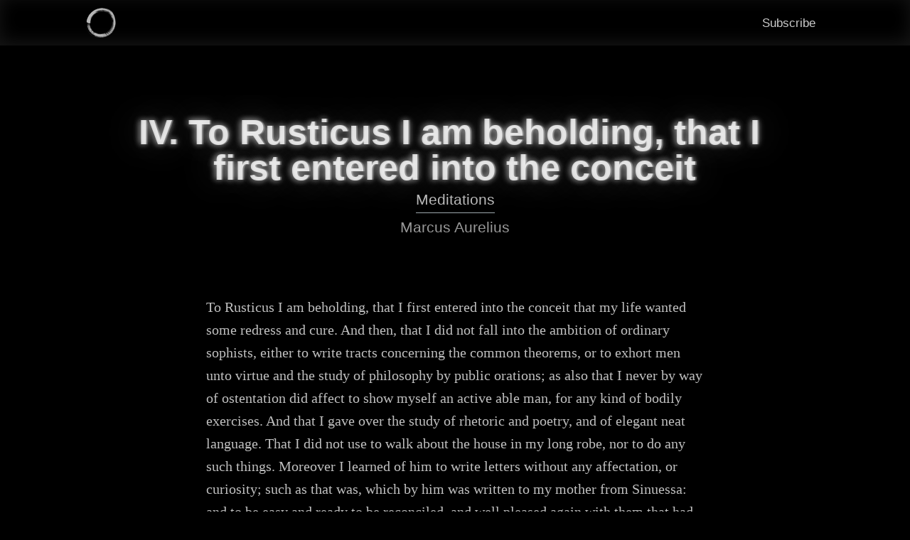

--- FILE ---
content_type: text/html; charset=utf-8
request_url: https://theemptyrobot.com/texts/meditations/book-i/iv/
body_size: 93512
content:
<!DOCTYPE html><html lang="en"><head><meta charSet="utf-8"/><meta http-equiv="x-ua-compatible" content="ie=edge"/><meta name="viewport" content="width=device-width, initial-scale=1, shrink-to-fit=no"/><style data-href="/styles.2fd43e03e800c4bdb195.css">@font-face{font-family:KaTeX_AMS;src:url(/static/KaTeX_AMS-Regular-38a68f7d18d292349a6e802a66136eae.woff2) format("woff2"),url(/static/KaTeX_AMS-Regular-7d307e8337b9559e4040c5fb76819789.woff) format("woff"),url(/static/KaTeX_AMS-Regular-2dbe16b4f4662798159f8d62c8d2509d.ttf) format("truetype");font-weight:400;font-style:normal}@font-face{font-family:KaTeX_Caligraphic;src:url([data-uri]) format("woff2"),url([data-uri]) format("woff"),url(/static/KaTeX_Caligraphic-Bold-33d26881e4dd89321525c43b993f136c.ttf) format("truetype");font-weight:700;font-style:normal}@font-face{font-family:KaTeX_Caligraphic;src:url([data-uri]) format("woff2"),url([data-uri]) format("woff"),url(/static/KaTeX_Caligraphic-Regular-5e7940b4ed250e98a512f520e39c867d.ttf) format("truetype");font-weight:400;font-style:normal}@font-face{font-family:KaTeX_Fraktur;src:url(/static/KaTeX_Fraktur-Bold-7a3757c0bfc580d91012d092ec8f06cb.woff2) format("woff2"),url(/static/KaTeX_Fraktur-Bold-4de87d40f0389255d975c69d45a0a7e7.woff) format("woff"),url(/static/KaTeX_Fraktur-Bold-ed330126290a846bf0bb78f61aa6a080.ttf) format("truetype");font-weight:700;font-style:normal}@font-face{font-family:KaTeX_Fraktur;src:url(/static/KaTeX_Fraktur-Regular-450cc4d9319c4a438dd00514efac941b.woff2) format("woff2"),url(/static/KaTeX_Fraktur-Regular-dc4e330b6334767a16619c60d9ebce8c.woff) format("woff"),url(/static/KaTeX_Fraktur-Regular-82d05fe2abb0da9d1077110efada0f6e.ttf) format("truetype");font-weight:400;font-style:normal}@font-face{font-family:KaTeX_Main;src:url(/static/KaTeX_Main-Bold-78b0124fc13059862cfbe4c95ff68583.woff2) format("woff2"),url(/static/KaTeX_Main-Bold-62c69756b3f1ca7b52fea2bea1030cd2.woff) format("woff"),url(/static/KaTeX_Main-Bold-2e1915b1a2f33c8ca9d1534193e934d7.ttf) format("truetype");font-weight:700;font-style:normal}@font-face{font-family:KaTeX_Main;src:url(/static/KaTeX_Main-BoldItalic-c7213ceb79250c2ca46cc34ff3b1aa49.woff2) format("woff2"),url(/static/KaTeX_Main-BoldItalic-a2e3dcd2316f5002ee2b5f35614849a8.woff) format("woff"),url(/static/KaTeX_Main-BoldItalic-0d817b487b7fc993bda7dddba745d497.ttf) format("truetype");font-weight:700;font-style:italic}@font-face{font-family:KaTeX_Main;src:url(/static/KaTeX_Main-Italic-eea32672f64250e9d1dfb68177c20a26.woff2) format("woff2"),url(/static/KaTeX_Main-Italic-081073fd6a7c66073ad231db887de944.woff) format("woff"),url(/static/KaTeX_Main-Italic-767e06e1df6abd16e092684bffa71c38.ttf) format("truetype");font-weight:400;font-style:italic}@font-face{font-family:KaTeX_Main;src:url(/static/KaTeX_Main-Regular-f30e3b213e9a74cf7563b0c3ee878436.woff2) format("woff2"),url(/static/KaTeX_Main-Regular-756fad0d6f3dff1062cfa951751d744c.woff) format("woff"),url(/static/KaTeX_Main-Regular-689bbe6b67f22ffb51b15cc6cfa8facf.ttf) format("truetype");font-weight:400;font-style:normal}@font-face{font-family:KaTeX_Math;src:url(/static/KaTeX_Math-BoldItalic-753ca3dfa44302604bec8e08412ad1c1.woff2) format("woff2"),url(/static/KaTeX_Math-BoldItalic-b3e80ff3816595ffb07082257d30b24f.woff) format("woff"),url(/static/KaTeX_Math-BoldItalic-d9377b53f267ef7669fbcce45a74d4c7.ttf) format("truetype");font-weight:700;font-style:italic}@font-face{font-family:KaTeX_Math;src:url(/static/KaTeX_Math-Italic-2a39f3827133ad0aeb2087d10411cbf2.woff2) format("woff2"),url(/static/KaTeX_Math-Italic-67710bb2357b8ee5c04d169dc440c69d.woff) format("woff"),url(/static/KaTeX_Math-Italic-0343f93ed09558b81aaca43fc4386462.ttf) format("truetype");font-weight:400;font-style:italic}@font-face{font-family:"KaTeX_SansSerif";src:url(/static/KaTeX_SansSerif-Bold-59b3773389adfb2b21238892c08322ca.woff2) format("woff2"),url(/static/KaTeX_SansSerif-Bold-f28c4fa28f596796702fea3716d82052.woff) format("woff"),url(/static/KaTeX_SansSerif-Bold-dfcc59ad994a0513b07ef3309b8b5159.ttf) format("truetype");font-weight:700;font-style:normal}@font-face{font-family:"KaTeX_SansSerif";src:url(/static/KaTeX_SansSerif-Italic-99ad93a4600c7b00b961d70943259032.woff2) format("woff2"),url(/static/KaTeX_SansSerif-Italic-9d0fdf5d7d27b0e3bdc740d90b40ec57.woff) format("woff"),url(/static/KaTeX_SansSerif-Italic-3ab5188c9aadedf425ea63c6b6568df7.ttf) format("truetype");font-weight:400;font-style:italic}@font-face{font-family:"KaTeX_SansSerif";src:url(/static/KaTeX_SansSerif-Regular-badf3598c22478fd9155a49391ecd396.woff2) format("woff2"),url(/static/KaTeX_SansSerif-Regular-6c3bd5b57f7eba215a2d37e2e28077f1.woff) format("woff"),url(/static/KaTeX_SansSerif-Regular-d511ebcef253ab53775576f28315f350.ttf) format("truetype");font-weight:400;font-style:normal}@font-face{font-family:KaTeX_Script;src:url(/static/KaTeX_Script-Regular-af7bc98b2200573686405dc784f53cf2.woff2) format("woff2"),url(/static/KaTeX_Script-Regular-4edf4e0fd49c8a5680dd541c05f16a4c.woff) format("woff"),url(/static/KaTeX_Script-Regular-082640ca4242bb2aade86855e4d7d5f6.ttf) format("truetype");font-weight:400;font-style:normal}@font-face{font-family:KaTeX_Size1;src:url([data-uri]) format("woff2"),url([data-uri]) format("woff"),url(/static/KaTeX_Size1-Regular-2c2dc3b057bb48b80bc785ac3d87ecf8.ttf) format("truetype");font-weight:400;font-style:normal}@font-face{font-family:KaTeX_Size2;src:url([data-uri]) format("woff2"),url([data-uri]) format("woff"),url(/static/KaTeX_Size2-Regular-114ad19833311359052ad1a174159262.ttf) format("truetype");font-weight:400;font-style:normal}@font-face{font-family:KaTeX_Size3;src:url([data-uri]) format("woff2"),url([data-uri]) format("woff"),url([data-uri]) format("truetype");font-weight:400;font-style:normal}@font-face{font-family:KaTeX_Size4;src:url([data-uri]) format("woff2"),url([data-uri]) format("woff"),url(/static/KaTeX_Size4-Regular-70174da79d1707501c10e07872e84667.ttf) format("truetype");font-weight:400;font-style:normal}@font-face{font-family:KaTeX_Typewriter;src:url(/static/KaTeX_Typewriter-Regular-641339e2cd86c7816bfb8028ee7f86e0.woff2) format("woff2"),url(/static/KaTeX_Typewriter-Regular-53dcf861876aae6f3a6a6004dc3bc758.woff) format("woff"),url(/static/KaTeX_Typewriter-Regular-35fe2cce0791c276b8e919decd873f5b.ttf) format("truetype");font-weight:400;font-style:normal}.katex{font:normal 1.21em KaTeX_Main,Times New Roman,serif;line-height:1.2;text-indent:0;text-rendering:auto;border-color:currentColor}.katex *{-ms-high-contrast-adjust:none!important}.katex .katex-version:after{content:"0.12.0"}.katex .katex-mathml{position:absolute;clip:rect(1px,1px,1px,1px);padding:0;border:0;height:1px;width:1px;overflow:hidden}.katex .katex-html>.newline{display:block}.katex .base{position:relative;white-space:nowrap;width:min-content}.katex .base,.katex .strut{display:inline-block}.katex .textbf{font-weight:700}.katex .textit{font-style:italic}.katex .textrm{font-family:KaTeX_Main}.katex .textsf{font-family:KaTeX_SansSerif}.katex .texttt{font-family:KaTeX_Typewriter}.katex .mathnormal{font-family:KaTeX_Math;font-style:italic}.katex .mathit{font-family:KaTeX_Main;font-style:italic}.katex .mathrm{font-style:normal}.katex .mathbf{font-family:KaTeX_Main;font-weight:700}.katex .boldsymbol{font-family:KaTeX_Math;font-weight:700;font-style:italic}.katex .amsrm,.katex .mathbb,.katex .textbb{font-family:KaTeX_AMS}.katex .mathcal{font-family:KaTeX_Caligraphic}.katex .mathfrak,.katex .textfrak{font-family:KaTeX_Fraktur}.katex .mathtt{font-family:KaTeX_Typewriter}.katex .mathscr,.katex .textscr{font-family:KaTeX_Script}.katex .mathsf,.katex .textsf{font-family:KaTeX_SansSerif}.katex .mathboldsf,.katex .textboldsf{font-family:KaTeX_SansSerif;font-weight:700}.katex .mathitsf,.katex .textitsf{font-family:KaTeX_SansSerif;font-style:italic}.katex .mainrm{font-family:KaTeX_Main;font-style:normal}.katex .vlist-t{display:inline-table;table-layout:fixed;border-collapse:collapse}.katex .vlist-r{display:table-row}.katex .vlist{display:table-cell;vertical-align:bottom;position:relative}.katex .vlist>span{display:block;height:0;position:relative}.katex .vlist>span>span{display:inline-block}.katex .vlist>span>.pstrut{overflow:hidden;width:0}.katex .vlist-t2{margin-right:-2px}.katex .vlist-s{display:table-cell;vertical-align:bottom;font-size:1px;width:2px;min-width:2px}.katex .vbox{-ms-flex-direction:column;flex-direction:column;align-items:baseline}.katex .hbox,.katex .vbox{display:-ms-inline-flexbox;display:inline-flex}.katex .hbox{-ms-flex-direction:row;flex-direction:row;width:100%}.katex .thinbox{display:inline-flex;flex-direction:row;width:0;max-width:0}.katex .msupsub{text-align:left}.katex .mfrac>span>span{text-align:center}.katex .mfrac .frac-line{display:inline-block;width:100%;border-bottom-style:solid}.katex .hdashline,.katex .hline,.katex .mfrac .frac-line,.katex .overline .overline-line,.katex .rule,.katex .underline .underline-line{min-height:1px}.katex .mspace{display:inline-block}.katex .clap,.katex .llap,.katex .rlap{width:0;position:relative}.katex .clap>.inner,.katex .llap>.inner,.katex .rlap>.inner{position:absolute}.katex .clap>.fix,.katex .llap>.fix,.katex .rlap>.fix{display:inline-block}.katex .llap>.inner{right:0}.katex .clap>.inner,.katex .rlap>.inner{left:0}.katex .clap>.inner>span{margin-left:-50%;margin-right:50%}.katex .rule{display:inline-block;border:0 solid;position:relative}.katex .hline,.katex .overline .overline-line,.katex .underline .underline-line{display:inline-block;width:100%;border-bottom-style:solid}.katex .hdashline{display:inline-block;width:100%;border-bottom-style:dashed}.katex .sqrt>.root{margin-left:.27777778em;margin-right:-.55555556em}.katex .fontsize-ensurer.reset-size1.size1,.katex .sizing.reset-size1.size1{font-size:1em}.katex .fontsize-ensurer.reset-size1.size2,.katex .sizing.reset-size1.size2{font-size:1.2em}.katex .fontsize-ensurer.reset-size1.size3,.katex .sizing.reset-size1.size3{font-size:1.4em}.katex .fontsize-ensurer.reset-size1.size4,.katex .sizing.reset-size1.size4{font-size:1.6em}.katex .fontsize-ensurer.reset-size1.size5,.katex .sizing.reset-size1.size5{font-size:1.8em}.katex .fontsize-ensurer.reset-size1.size6,.katex .sizing.reset-size1.size6{font-size:2em}.katex .fontsize-ensurer.reset-size1.size7,.katex .sizing.reset-size1.size7{font-size:2.4em}.katex .fontsize-ensurer.reset-size1.size8,.katex .sizing.reset-size1.size8{font-size:2.88em}.katex .fontsize-ensurer.reset-size1.size9,.katex .sizing.reset-size1.size9{font-size:3.456em}.katex .fontsize-ensurer.reset-size1.size10,.katex .sizing.reset-size1.size10{font-size:4.148em}.katex .fontsize-ensurer.reset-size1.size11,.katex .sizing.reset-size1.size11{font-size:4.976em}.katex .fontsize-ensurer.reset-size2.size1,.katex .sizing.reset-size2.size1{font-size:.83333333em}.katex .fontsize-ensurer.reset-size2.size2,.katex .sizing.reset-size2.size2{font-size:1em}.katex .fontsize-ensurer.reset-size2.size3,.katex .sizing.reset-size2.size3{font-size:1.16666667em}.katex .fontsize-ensurer.reset-size2.size4,.katex .sizing.reset-size2.size4{font-size:1.33333333em}.katex .fontsize-ensurer.reset-size2.size5,.katex .sizing.reset-size2.size5{font-size:1.5em}.katex .fontsize-ensurer.reset-size2.size6,.katex .sizing.reset-size2.size6{font-size:1.66666667em}.katex .fontsize-ensurer.reset-size2.size7,.katex .sizing.reset-size2.size7{font-size:2em}.katex .fontsize-ensurer.reset-size2.size8,.katex .sizing.reset-size2.size8{font-size:2.4em}.katex .fontsize-ensurer.reset-size2.size9,.katex .sizing.reset-size2.size9{font-size:2.88em}.katex .fontsize-ensurer.reset-size2.size10,.katex .sizing.reset-size2.size10{font-size:3.45666667em}.katex .fontsize-ensurer.reset-size2.size11,.katex .sizing.reset-size2.size11{font-size:4.14666667em}.katex .fontsize-ensurer.reset-size3.size1,.katex .sizing.reset-size3.size1{font-size:.71428571em}.katex .fontsize-ensurer.reset-size3.size2,.katex .sizing.reset-size3.size2{font-size:.85714286em}.katex .fontsize-ensurer.reset-size3.size3,.katex .sizing.reset-size3.size3{font-size:1em}.katex .fontsize-ensurer.reset-size3.size4,.katex .sizing.reset-size3.size4{font-size:1.14285714em}.katex .fontsize-ensurer.reset-size3.size5,.katex .sizing.reset-size3.size5{font-size:1.28571429em}.katex .fontsize-ensurer.reset-size3.size6,.katex .sizing.reset-size3.size6{font-size:1.42857143em}.katex .fontsize-ensurer.reset-size3.size7,.katex .sizing.reset-size3.size7{font-size:1.71428571em}.katex .fontsize-ensurer.reset-size3.size8,.katex .sizing.reset-size3.size8{font-size:2.05714286em}.katex .fontsize-ensurer.reset-size3.size9,.katex .sizing.reset-size3.size9{font-size:2.46857143em}.katex .fontsize-ensurer.reset-size3.size10,.katex .sizing.reset-size3.size10{font-size:2.96285714em}.katex .fontsize-ensurer.reset-size3.size11,.katex .sizing.reset-size3.size11{font-size:3.55428571em}.katex .fontsize-ensurer.reset-size4.size1,.katex .sizing.reset-size4.size1{font-size:.625em}.katex .fontsize-ensurer.reset-size4.size2,.katex .sizing.reset-size4.size2{font-size:.75em}.katex .fontsize-ensurer.reset-size4.size3,.katex .sizing.reset-size4.size3{font-size:.875em}.katex .fontsize-ensurer.reset-size4.size4,.katex .sizing.reset-size4.size4{font-size:1em}.katex .fontsize-ensurer.reset-size4.size5,.katex .sizing.reset-size4.size5{font-size:1.125em}.katex .fontsize-ensurer.reset-size4.size6,.katex .sizing.reset-size4.size6{font-size:1.25em}.katex .fontsize-ensurer.reset-size4.size7,.katex .sizing.reset-size4.size7{font-size:1.5em}.katex .fontsize-ensurer.reset-size4.size8,.katex .sizing.reset-size4.size8{font-size:1.8em}.katex .fontsize-ensurer.reset-size4.size9,.katex .sizing.reset-size4.size9{font-size:2.16em}.katex .fontsize-ensurer.reset-size4.size10,.katex .sizing.reset-size4.size10{font-size:2.5925em}.katex .fontsize-ensurer.reset-size4.size11,.katex .sizing.reset-size4.size11{font-size:3.11em}.katex .fontsize-ensurer.reset-size5.size1,.katex .sizing.reset-size5.size1{font-size:.55555556em}.katex .fontsize-ensurer.reset-size5.size2,.katex .sizing.reset-size5.size2{font-size:.66666667em}.katex .fontsize-ensurer.reset-size5.size3,.katex .sizing.reset-size5.size3{font-size:.77777778em}.katex .fontsize-ensurer.reset-size5.size4,.katex .sizing.reset-size5.size4{font-size:.88888889em}.katex .fontsize-ensurer.reset-size5.size5,.katex .sizing.reset-size5.size5{font-size:1em}.katex .fontsize-ensurer.reset-size5.size6,.katex .sizing.reset-size5.size6{font-size:1.11111111em}.katex .fontsize-ensurer.reset-size5.size7,.katex .sizing.reset-size5.size7{font-size:1.33333333em}.katex .fontsize-ensurer.reset-size5.size8,.katex .sizing.reset-size5.size8{font-size:1.6em}.katex .fontsize-ensurer.reset-size5.size9,.katex .sizing.reset-size5.size9{font-size:1.92em}.katex .fontsize-ensurer.reset-size5.size10,.katex .sizing.reset-size5.size10{font-size:2.30444444em}.katex .fontsize-ensurer.reset-size5.size11,.katex .sizing.reset-size5.size11{font-size:2.76444444em}.katex .fontsize-ensurer.reset-size6.size1,.katex .sizing.reset-size6.size1{font-size:.5em}.katex .fontsize-ensurer.reset-size6.size2,.katex .sizing.reset-size6.size2{font-size:.6em}.katex .fontsize-ensurer.reset-size6.size3,.katex .sizing.reset-size6.size3{font-size:.7em}.katex .fontsize-ensurer.reset-size6.size4,.katex .sizing.reset-size6.size4{font-size:.8em}.katex .fontsize-ensurer.reset-size6.size5,.katex .sizing.reset-size6.size5{font-size:.9em}.katex .fontsize-ensurer.reset-size6.size6,.katex .sizing.reset-size6.size6{font-size:1em}.katex .fontsize-ensurer.reset-size6.size7,.katex .sizing.reset-size6.size7{font-size:1.2em}.katex .fontsize-ensurer.reset-size6.size8,.katex .sizing.reset-size6.size8{font-size:1.44em}.katex .fontsize-ensurer.reset-size6.size9,.katex .sizing.reset-size6.size9{font-size:1.728em}.katex .fontsize-ensurer.reset-size6.size10,.katex .sizing.reset-size6.size10{font-size:2.074em}.katex .fontsize-ensurer.reset-size6.size11,.katex .sizing.reset-size6.size11{font-size:2.488em}.katex .fontsize-ensurer.reset-size7.size1,.katex .sizing.reset-size7.size1{font-size:.41666667em}.katex .fontsize-ensurer.reset-size7.size2,.katex .sizing.reset-size7.size2{font-size:.5em}.katex .fontsize-ensurer.reset-size7.size3,.katex .sizing.reset-size7.size3{font-size:.58333333em}.katex .fontsize-ensurer.reset-size7.size4,.katex .sizing.reset-size7.size4{font-size:.66666667em}.katex .fontsize-ensurer.reset-size7.size5,.katex .sizing.reset-size7.size5{font-size:.75em}.katex .fontsize-ensurer.reset-size7.size6,.katex .sizing.reset-size7.size6{font-size:.83333333em}.katex .fontsize-ensurer.reset-size7.size7,.katex .sizing.reset-size7.size7{font-size:1em}.katex .fontsize-ensurer.reset-size7.size8,.katex .sizing.reset-size7.size8{font-size:1.2em}.katex .fontsize-ensurer.reset-size7.size9,.katex .sizing.reset-size7.size9{font-size:1.44em}.katex .fontsize-ensurer.reset-size7.size10,.katex .sizing.reset-size7.size10{font-size:1.72833333em}.katex .fontsize-ensurer.reset-size7.size11,.katex .sizing.reset-size7.size11{font-size:2.07333333em}.katex .fontsize-ensurer.reset-size8.size1,.katex .sizing.reset-size8.size1{font-size:.34722222em}.katex .fontsize-ensurer.reset-size8.size2,.katex .sizing.reset-size8.size2{font-size:.41666667em}.katex .fontsize-ensurer.reset-size8.size3,.katex .sizing.reset-size8.size3{font-size:.48611111em}.katex .fontsize-ensurer.reset-size8.size4,.katex .sizing.reset-size8.size4{font-size:.55555556em}.katex .fontsize-ensurer.reset-size8.size5,.katex .sizing.reset-size8.size5{font-size:.625em}.katex .fontsize-ensurer.reset-size8.size6,.katex .sizing.reset-size8.size6{font-size:.69444444em}.katex .fontsize-ensurer.reset-size8.size7,.katex .sizing.reset-size8.size7{font-size:.83333333em}.katex .fontsize-ensurer.reset-size8.size8,.katex .sizing.reset-size8.size8{font-size:1em}.katex .fontsize-ensurer.reset-size8.size9,.katex .sizing.reset-size8.size9{font-size:1.2em}.katex .fontsize-ensurer.reset-size8.size10,.katex .sizing.reset-size8.size10{font-size:1.44027778em}.katex .fontsize-ensurer.reset-size8.size11,.katex .sizing.reset-size8.size11{font-size:1.72777778em}.katex .fontsize-ensurer.reset-size9.size1,.katex .sizing.reset-size9.size1{font-size:.28935185em}.katex .fontsize-ensurer.reset-size9.size2,.katex .sizing.reset-size9.size2{font-size:.34722222em}.katex .fontsize-ensurer.reset-size9.size3,.katex .sizing.reset-size9.size3{font-size:.40509259em}.katex .fontsize-ensurer.reset-size9.size4,.katex .sizing.reset-size9.size4{font-size:.46296296em}.katex .fontsize-ensurer.reset-size9.size5,.katex .sizing.reset-size9.size5{font-size:.52083333em}.katex .fontsize-ensurer.reset-size9.size6,.katex .sizing.reset-size9.size6{font-size:.5787037em}.katex .fontsize-ensurer.reset-size9.size7,.katex .sizing.reset-size9.size7{font-size:.69444444em}.katex .fontsize-ensurer.reset-size9.size8,.katex .sizing.reset-size9.size8{font-size:.83333333em}.katex .fontsize-ensurer.reset-size9.size9,.katex .sizing.reset-size9.size9{font-size:1em}.katex .fontsize-ensurer.reset-size9.size10,.katex .sizing.reset-size9.size10{font-size:1.20023148em}.katex .fontsize-ensurer.reset-size9.size11,.katex .sizing.reset-size9.size11{font-size:1.43981481em}.katex .fontsize-ensurer.reset-size10.size1,.katex .sizing.reset-size10.size1{font-size:.24108004em}.katex .fontsize-ensurer.reset-size10.size2,.katex .sizing.reset-size10.size2{font-size:.28929605em}.katex .fontsize-ensurer.reset-size10.size3,.katex .sizing.reset-size10.size3{font-size:.33751205em}.katex .fontsize-ensurer.reset-size10.size4,.katex .sizing.reset-size10.size4{font-size:.38572806em}.katex .fontsize-ensurer.reset-size10.size5,.katex .sizing.reset-size10.size5{font-size:.43394407em}.katex .fontsize-ensurer.reset-size10.size6,.katex .sizing.reset-size10.size6{font-size:.48216008em}.katex .fontsize-ensurer.reset-size10.size7,.katex .sizing.reset-size10.size7{font-size:.57859209em}.katex .fontsize-ensurer.reset-size10.size8,.katex .sizing.reset-size10.size8{font-size:.69431051em}.katex .fontsize-ensurer.reset-size10.size9,.katex .sizing.reset-size10.size9{font-size:.83317261em}.katex .fontsize-ensurer.reset-size10.size10,.katex .sizing.reset-size10.size10{font-size:1em}.katex .fontsize-ensurer.reset-size10.size11,.katex .sizing.reset-size10.size11{font-size:1.19961427em}.katex .fontsize-ensurer.reset-size11.size1,.katex .sizing.reset-size11.size1{font-size:.20096463em}.katex .fontsize-ensurer.reset-size11.size2,.katex .sizing.reset-size11.size2{font-size:.24115756em}.katex .fontsize-ensurer.reset-size11.size3,.katex .sizing.reset-size11.size3{font-size:.28135048em}.katex .fontsize-ensurer.reset-size11.size4,.katex .sizing.reset-size11.size4{font-size:.32154341em}.katex .fontsize-ensurer.reset-size11.size5,.katex .sizing.reset-size11.size5{font-size:.36173633em}.katex .fontsize-ensurer.reset-size11.size6,.katex .sizing.reset-size11.size6{font-size:.40192926em}.katex .fontsize-ensurer.reset-size11.size7,.katex .sizing.reset-size11.size7{font-size:.48231511em}.katex .fontsize-ensurer.reset-size11.size8,.katex .sizing.reset-size11.size8{font-size:.57877814em}.katex .fontsize-ensurer.reset-size11.size9,.katex .sizing.reset-size11.size9{font-size:.69453376em}.katex .fontsize-ensurer.reset-size11.size10,.katex .sizing.reset-size11.size10{font-size:.83360129em}.katex .fontsize-ensurer.reset-size11.size11,.katex .sizing.reset-size11.size11{font-size:1em}.katex .delimsizing.size1{font-family:KaTeX_Size1}.katex .delimsizing.size2{font-family:KaTeX_Size2}.katex .delimsizing.size3{font-family:KaTeX_Size3}.katex .delimsizing.size4{font-family:KaTeX_Size4}.katex .delimsizing.mult .delim-size1>span{font-family:KaTeX_Size1}.katex .delimsizing.mult .delim-size4>span{font-family:KaTeX_Size4}.katex .nulldelimiter{display:inline-block;width:.12em}.katex .delimcenter,.katex .op-symbol{position:relative}.katex .op-symbol.small-op{font-family:KaTeX_Size1}.katex .op-symbol.large-op{font-family:KaTeX_Size2}.katex .accent>.vlist-t,.katex .op-limits>.vlist-t{text-align:center}.katex .accent .accent-body{position:relative}.katex .accent .accent-body:not(.accent-full){width:0}.katex .overlay{display:block}.katex .mtable .vertical-separator{display:inline-block;min-width:1px}.katex .mtable .arraycolsep{display:inline-block}.katex .mtable .col-align-c>.vlist-t{text-align:center}.katex .mtable .col-align-l>.vlist-t{text-align:left}.katex .mtable .col-align-r>.vlist-t{text-align:right}.katex .svg-align{text-align:left}.katex svg{display:block;position:absolute;width:100%;height:inherit;fill:currentColor;stroke:currentColor;fill-rule:nonzero;fill-opacity:1;stroke-width:1;stroke-linecap:butt;stroke-linejoin:miter;stroke-miterlimit:4;stroke-dasharray:none;stroke-dashoffset:0;stroke-opacity:1}.katex svg path{stroke:none}.katex img{border-style:none;min-width:0;min-height:0;max-width:none;max-height:none}.katex .stretchy{width:100%;display:block;position:relative;overflow:hidden}.katex .stretchy:after,.katex .stretchy:before{content:""}.katex .hide-tail{width:100%;position:relative;overflow:hidden}.katex .halfarrow-left{position:absolute;left:0;width:50.2%;overflow:hidden}.katex .halfarrow-right{position:absolute;right:0;width:50.2%;overflow:hidden}.katex .brace-left{position:absolute;left:0;width:25.1%;overflow:hidden}.katex .brace-center{position:absolute;left:25%;width:50%;overflow:hidden}.katex .brace-right{position:absolute;right:0;width:25.1%;overflow:hidden}.katex .x-arrow-pad{padding:0 .5em}.katex .mover,.katex .munder,.katex .x-arrow{text-align:center}.katex .boxpad{padding:0 .3em}.katex .fbox,.katex .fcolorbox{box-sizing:border-box;border:.04em solid}.katex .cancel-pad{padding:0 .2em}.katex .cancel-lap{margin-left:-.2em;margin-right:-.2em}.katex .sout{border-bottom-style:solid;border-bottom-width:.08em}.katex-display{display:block;margin:1em 0;text-align:center}.katex-display>.katex{display:block;text-align:center;white-space:nowrap}.katex-display>.katex>.katex-html{display:block;position:relative}.katex-display>.katex>.katex-html>.tag{position:absolute;right:0}.katex-display.leqno>.katex>.katex-html>.tag{left:0;right:auto}.katex-display.fleqn>.katex{text-align:left;padding-left:2em}</style><meta name="generator" content="Gatsby 2.24.80"/><script>(function(w,d,s,l,i){w[l]=w[l]||[];w[l].push({'gtm.start': new Date().getTime(),event:'gtm.js'});var f=d.getElementsByTagName(s)[0], j=d.createElement(s),dl=l!='dataLayer'?'&l='+l:'';j.async=true;j.src= 'https://www.googletagmanager.com/gtm.js?id='+i+dl+'';f.parentNode.insertBefore(j,f); })(window,document,'script','dataLayer', 'GTM-K3T5LCV');</script><link rel="sitemap" type="application/xml" href="/sitemap.xml"/><link rel="canonical" href="https://theemptyrobot.com/texts/meditations/book-i/iv/" data-baseprotocol="https:" data-basehost="theemptyrobot.com"/><title data-react-helmet="true">IV. To Rusticus I am beholding, that I first entered into the conceit - The Empty Robot</title><link data-react-helmet="true" rel="icon" href="/static/favicon-d96666e86df1a71ce2e3de15249d8bc1.ico" type="image/x-icon"/><meta data-react-helmet="true" name="description" content="IV. To Rusticus I am beholding, that I first entered into the conceit"/><meta data-react-helmet="true" property="og:site_name" content="The Empty Robot"/><meta data-react-helmet="true" property="og:type" content="article"/><meta data-react-helmet="true" property="og:title" content="IV. To Rusticus I am beholding, that I first entered into the conceit - The Empty Robot"/><meta data-react-helmet="true" property="og:description" content="IV. To Rusticus I am beholding, that I first entered into the conceit"/><meta data-react-helmet="true" property="og:url" content="https://theemptyrobot.com/texts/meditations/book-i/iv/"/><meta data-react-helmet="true" property="og:image" content="https://theemptyrobot.com/texts/meditations/book-i/iv/card.jpg"/><meta data-react-helmet="true" property="article:published_time"/><meta data-react-helmet="true" property="article:publisher" content="https://www.facebook.com/theemptyrobot"/><meta data-react-helmet="true" property="article:author" content="https://www.facebook.com/theemptyrobot"/><meta data-react-helmet="true" name="twitter:card" content="summary_large_image"/><meta data-react-helmet="true" name="twitter:title" content="IV. To Rusticus I am beholding, that I first entered into the conceit - The Empty Robot"/><meta data-react-helmet="true" name="twitter:description" content="IV. To Rusticus I am beholding, that I first entered into the conceit"/><meta data-react-helmet="true" name="twitter:url" content="https://theemptyrobot.com/texts/meditations/book-i/iv/"/><meta data-react-helmet="true" name="twitter:image" content="https://theemptyrobot.com/texts/meditations/book-i/iv/card.jpg"/><meta data-react-helmet="true" name="twitter:label1" content="Written by"/><meta data-react-helmet="true" name="twitter:data1" content="Marcus Aurelius"/><meta data-react-helmet="true" name="twitter:label2" content="Filed under"/><meta data-react-helmet="true" name="twitter:site" content="@theemptyrobot"/><meta data-react-helmet="true" name="twitter:creator" content="@theemptyrobot"/><meta data-react-helmet="true" property="og:image:width" content="600"/><meta data-react-helmet="true" property="og:image:height" content="314"/><link rel="alternate" type="application/rss+xml" href="/rss.xml"/><link rel="preconnect" href="https://www.google-analytics.com"/><link rel="dns-prefetch" href="https://www.google-analytics.com"/><script>
  window.excludeGAPaths=[/^(?:\/preview\/(?:(?!(?:\/|^)\.).)*?)$/];
  function gaOptout(){document.cookie=disableStr+'=true; expires=Thu, 31 Dec 2099 23:59:59 UTC;path=/',window[disableStr]=!0}var gaProperty='UA-180736067-1',disableStr='ga-disable-'+gaProperty;document.cookie.indexOf(disableStr+'=true')>-1&&(window[disableStr]=!0);
  if(!(parseInt(navigator.doNotTrack) === 1 || parseInt(window.doNotTrack) === 1 || parseInt(navigator.msDoNotTrack) === 1 || navigator.doNotTrack === "yes")) {
    (function(i,s,o,g,r,a,m){i['GoogleAnalyticsObject']=r;i[r]=i[r]||function(){
    (i[r].q=i[r].q||[]).push(arguments)},i[r].l=1*new Date();a=s.createElement(o),
    m=s.getElementsByTagName(o)[0];a.async=1;a.src=g;m.parentNode.insertBefore(a,m)
    })(window,document,'script','https://www.google-analytics.com/analytics.js','ga');
  }
  if (typeof ga === "function") {
    ga('create', 'UA-180736067-1', 'auto', {"sampleRate":100,"siteSpeedSampleRate":10});
      ga('set', 'anonymizeIp', true);
      
      
      
      
      }</script><link as="script" rel="preload" href="/webpack-runtime-1d28c7ce1ae8fdc720dc.js"/><link as="script" rel="preload" href="/framework-caaca52af16d464f8089.js"/><link as="script" rel="preload" href="/app-34c5158f61d174ddd3f7.js"/><link as="script" rel="preload" href="/styles-08bc34de4ea872a98d93.js"/><link as="script" rel="preload" href="/commons-a51022290fb410c72eb8.js"/><link as="script" rel="preload" href="/69d88b842b20ddeedd2f3f4a509f97db14de8783-a496bcbafa85e8d40322.js"/><link as="script" rel="preload" href="/6e036cc218519803648b012f3991501dde96de78-883bafa4fcb5760bebab.js"/><link as="script" rel="preload" href="/component---src-templates-post-tsx-100a4cbf88f1a92b2f6e.js"/><link as="fetch" rel="preload" href="/page-data/texts/meditations/book-i/iv/page-data.json" crossorigin="anonymous"/><link as="fetch" rel="preload" href="/page-data/sq/d/2614332127.json" crossorigin="anonymous"/><link as="fetch" rel="preload" href="/page-data/app-data.json" crossorigin="anonymous"/></head><body><noscript><iframe src="https://www.googletagmanager.com/ns.html?id=GTM-K3T5LCV" height="0" width="0" style="display: none; visibility: hidden" aria-hidden="true"></iframe></noscript><div id="___gatsby"><div style="outline:none" tabindex="-1" id="gatsby-focus-wrapper"><div class="post-template"><style data-emotion-css="qhpydn">html,body,div,span,applet,object,iframe,h1,h2,h3,h4,h5,h6,p,blockquote,pre,a,abbr,acronym,address,big,cite,code,del,dfn,em,img,ins,kbd,q,s,samp,small,strike,strong,sub,sup,tt,var,dl,dt,dd,ol,ul,li,fieldset,form,label,legend,table,caption,tbody,tfoot,thead,tr,th,td,article,aside,canvas,details,embed,figure,figcaption,footer,header,hgroup,menu,nav,output,ruby,section,summary,time,mark,audio,video{margin:0;padding:0;border:0;font:inherit;font-size:100%;vertical-align:baseline;}body{line-height:1;}ol,ul{list-style:none;}blockquote,q{quotes:none;}blockquote:before,blockquote:after,q:before,q:after{content:'';content:none;}table{border-spacing:0;border-collapse:collapse;}img{max-width:100%;}html{box-sizing:border-box;font-family:sans-serif;-ms-text-size-adjust:100%;-webkit-text-size-adjust:100%;background:#000;}*,*:before,*:after{box-sizing:inherit;}a{background-color:transparent;}a:active,a:hover{outline:0;}b,strong{font-weight:bold;}i,em,dfn{font-style:italic;}h1{margin:0.67em 0;font-size:2em;}small{font-size:80%;}sub,sup{position:relative;font-size:75%;line-height:0;vertical-align:baseline;}sup{top:-0.5em;}sub{bottom:-0.25em;}img{border:0;}svg:not(:root){overflow:hidden;}mark{background-color:#fdffb6;}code,kbd,pre,samp{font-family:monospace,monospace;font-size:1em;}button,input,optgroup,select,textarea{margin:0;color:inherit;font:inherit;}button{overflow:visible;border:none;}button,select{text-transform:none;}button,html input[type='button'],input[type='reset'],input[type='submit']{cursor:pointer;-webkit-appearance:button;}button[disabled],html input[disabled]{cursor:default;}button::-moz-focus-inner,input::-moz-focus-inner{padding:0;border:0;}input{line-height:normal;}input:focus{outline:none;}input[type='checkbox'],input[type='radio']{box-sizing:border-box;padding:0;}input[type='number']::-webkit-inner-spin-button,input[type='number']::-webkit-outer-spin-button{height:auto;}input[type='search']{box-sizing:content-box;-webkit-appearance:textfield;}input[type='search']::-webkit-search-cancel-button,input[type='search']::-webkit-search-decoration{-webkit-appearance:none;}legend{padding:0;border:0;}textarea{overflow:auto;}table{border-spacing:0;border-collapse:collapse;}td,th{padding:0;}html{overflow-x:hidden;overflow-y:scroll;font-size:62.5%;-webkit-tap-highlight-color:rgba(0,0,0,0);}body{overflow-x:hidden;color:#303a3e;font-family:-apple-system,BlinkMacSystemFont,'Segoe UI',Roboto,Oxygen,Ubuntu,Cantarell,'Open Sans','Helvetica Neue',sans-serif;font-size:1.6rem;line-height:1.6em;font-weight:400;font-style:normal;-webkit-letter-spacing:0;-moz-letter-spacing:0;-ms-letter-spacing:0;letter-spacing:0;text-rendering:optimizeLegibility;background:#000;-webkit-font-smoothing:antialiased;-moz-osx-font-smoothing:grayscale;-moz-font-feature-settings:'liga' on;}::selection{text-shadow:none;background:#cbeafb;}hr{position:relative;display:block;width:100%;margin:2.5em 0 3.5em;padding:0;height:1px;border:0;border-top:1px solid #e4eaed;}audio,canvas,iframe,img,svg,video{vertical-align:middle;}fieldset{margin:0;padding:0;border:0;}textarea{resize:vertical;}p,ul,ol,dl,blockquote{margin:0 0 1.5em 0;}ol,ul{padding-left:1.3em;padding-right:1.5em;}ol ol,ul ul,ul ol,ol ul{margin:0.5em 0 1em;}ul{list-style:disc;}ol{list-style:decimal;}ul,ol{max-width:100%;}li{margin:0.5em 0;padding-left:0.3em;line-height:1.6em;}dt{float:left;margin:0 20px 0 0;width:120px;color:#15171A;font-weight:500;text-align:right;}dd{margin:0 0 5px 0;text-align:left;}blockquote{margin:1.5em 0;padding:0 1.6em 0 1.6em;border-left:#e5eff5 0.5em solid;}blockquote p{margin:0.8em 0;font-size:1.2em;font-weight:300;}blockquote small{display:inline-block;margin:0.8em 0 0.8em 1.5em;font-size:0.9em;opacity:0.8;}blockquote cite{font-weight:bold;}blockquote cite a{font-weight:normal;}a{color:#26a6ed;-webkit-text-decoration:none;text-decoration:none;}a:hover{-webkit-text-decoration:underline;text-decoration:underline;}h1,h2,h3,h4,h5,h6{margin-top:0;line-height:1.15;font-weight:600;text-rendering:optimizeLegibility;}h1{margin:0 0 0.5em 0;font-size:5.5rem;font-weight:600;}@media (max-width:500px){h1{font-size:2.2rem;}}h2{margin:1.5em 0 0.5em 0;font-size:2.2rem;}@media (max-width:500px){h2{font-size:1.8rem;}}h3{margin:1.5em 0 0.5em 0;font-size:1.8rem;font-weight:500;}@media (max-width:500px){h3{font-size:1.7rem;}}h4{margin:1.5em 0 0.5em 0;font-size:1.6rem;font-weight:500;}h5{margin:1.5em 0 0.5em 0;font-size:1.4rem;font-weight:500;}h6{margin:1.5em 0 0.5em 0;font-size:1.4rem;font-weight:500;}body{background:#000;}body{color:rgba(255,255,255,0.75);background:#000;}img{opacity:0.9;}</style><style data-emotion-css="zm5anf">.css-zm5anf .gatsby-resp-image-image{background:none !important;box-shadow:black 0px 0px 0px 400px inset !important;}.css-zm5anf .gatsby-resp-image-background-image{background:none !important;box-shadow:black 0px 0px 0px 400px inset !important;}.css-zm5anf .gatsby-resp-image-link{background:none !important;box-shadow:black 0px 0px 0px 400px inset !important;}.css-zm5anf .gatsby-resp-image-wrapper{background:none !important;box-shadow:black 0px 0px 0px 400px inset !important;}.css-zm5anf .site-main{margin-top:64px;background:#fff;padding-bottom:4vw;}.css-zm5anf .site-main{background:#000;}</style><style data-emotion-css="wnbfuh">.css-wnbfuh{display:-webkit-box;display:-webkit-flex;display:-ms-flexbox;display:flex;-webkit-flex-direction:column;-ms-flex-direction:column;flex-direction:column;min-height:100vh;}.css-wnbfuh .gatsby-resp-image-image{background:none !important;box-shadow:black 0px 0px 0px 400px inset !important;}.css-wnbfuh .gatsby-resp-image-background-image{background:none !important;box-shadow:black 0px 0px 0px 400px inset !important;}.css-wnbfuh .gatsby-resp-image-link{background:none !important;box-shadow:black 0px 0px 0px 400px inset !important;}.css-wnbfuh .gatsby-resp-image-wrapper{background:none !important;box-shadow:black 0px 0px 0px 400px inset !important;}.css-wnbfuh .site-main{margin-top:64px;background:#fff;padding-bottom:4vw;}.css-wnbfuh .site-main{background:#000;}</style><div class="css-wnbfuh e1g2l7yx0"><style data-emotion-css="1qx858t">.css-1qx858t{position:relative;padding:0 5vw;position:fixed;top:0;right:0;left:0;z-index:1000;background:rgba(0,0,0,0.7);box-shadow:inset 0 -5px 25px rgba(150,150,150,.15),0 10px 50px rgba(0,0,0,1);}</style><header style="padding:0 5vw" class="site-header css-1qx858t"><style data-emotion-css="s2cjas">.css-s2cjas{margin:0 auto;max-width:1040px;width:100%;}</style><div class="css-s2cjas"><style data-emotion-css="1npcm66">.css-1npcm66{position:fixed;top:0;right:0;bottom:0;left:0;z-index:2000;display:-webkit-box;display:-webkit-flex;display:-ms-flexbox;display:flex;-webkit-box-pack:center;-webkit-justify-content:center;-ms-flex-pack:center;justify-content:center;-webkit-align-items:center;-webkit-box-align:center;-ms-flex-align:center;align-items:center;background:#000;opacity:0;-webkit-transition:opacity 0.2s ease-in;transition:opacity 0.2s ease-in;pointer-events:none;}.css-1npcm66 button{display:inline-block;margin:0 0 0 15px;padding:0 25px;height:52px;outline:none;color:#fff;font-size:1.7rem;line-height:38px;font-weight:400;text-align:center;background:linear-gradient(#4fb7f0,#29a0e0 60%,#29a0e0 90%,#36a6e2);border-radius:8px;-webkit-font-smoothing:subpixel-antialiased;}.css-1npcm66 form{display:-webkit-box;display:-webkit-flex;display:-ms-flexbox;display:flex;-webkit-box-pack:center;-webkit-justify-content:center;-ms-flex-pack:center;justify-content:center;-webkit-align-items:center;-webkit-box-align:center;-ms-flex-align:center;align-items:center;margin:0 auto;max-width:540px;}.css-1npcm66 .form-group{-webkit-box-flex:1;-webkit-flex-grow:1;-ms-flex-positive:1;flex-grow:1;}.css-1npcm66 .subscribe-email{display:block;padding:14px 20px;width:100%;border:none;color:#738a94;font-size:2rem;line-height:1em;font-weight:normal;-webkit-letter-spacing:0.5px;-moz-letter-spacing:0.5px;-ms-letter-spacing:0.5px;letter-spacing:0.5px;-webkit-user-select:text;-moz-user-select:text;-ms-user-select:text;user-select:text;border-radius:8px;-webkit-transition:border-color 0.15s linear;transition:border-color 0.15s linear;-webkit-appearance:none;}@media (max-width:500px){.css-1npcm66 button{margin:12px 0 0;}}.css-1npcm66 p{color:rgba(255,255,255,0.7);}</style><div class="css-1npcm66 e1b6wrw80"><style data-emotion-css="1wawzd3">.css-1wawzd3{position:absolute;top:16px;right:20px;z-index:2000;display:block;width:40px;height:40px;}.css-1wawzd3:before{content:"";position:absolute;top:20px;right:4px;display:block;width:32px;height:1px;background:#fff;opacity:0.8;-webkit-transform:rotate(45deg);-ms-transform:rotate(45deg);transform:rotate(45deg);}.css-1wawzd3:after{content:"";position:absolute;top:20px;right:4px;display:block;width:32px;height:1px;background:#fff;opacity:0.8;-webkit-transform:rotate(-45deg);-ms-transform:rotate(-45deg);transform:rotate(-45deg);}.css-1wawzd3:hover{cursor:default;}</style><a class="css-1wawzd3 e1b6wrw81"></a><style data-emotion-css="17xl069">.css-17xl069{position:relative;margin:0 0 5vw 0;padding:4vw;color:#fff;text-align:center;max-width:100%;}</style><div class="css-17xl069 e1b6wrw82"><div><style data-emotion-css="sq0olt">.css-sq0olt{display:inline-block;margin:0 0 10px 0;font-size:5.2rem;line-height:1.15em;}</style><h1 class="css-sq0olt e1b6wrw83">Subscribe to <!-- -->The Empty Robot</h1><style data-emotion-css="16gbj1f">.css-16gbj1f{margin:0 auto 50px;max-width:650px;color:#fff;font-family:Georgia,serif;font-size:2.4rem;line-height:1.3em;font-weight:300;opacity:0.8;}</style><p class="css-16gbj1f e1b6wrw84">Stay up to date! Get all the latest &amp; greatest posts delivered straight to your inbox</p><style data-emotion-css="1qgkh6">.css-1qgkh6{display:-webkit-box;display:-webkit-flex;display:-ms-flexbox;display:flex;-webkit-box-pack:center;-webkit-justify-content:center;-ms-flex-pack:center;justify-content:center;-webkit-align-items:center;-webkit-box-align:center;-ms-flex-align:center;align-items:center;margin:0 auto;max-width:460px;}@media (max-width:500px){.css-1qgkh6{-webkit-flex-direction:column;-ms-flex-direction:column;flex-direction:column;}.css-1qgkh6 .form-group{-webkit-flex-direction:column;-ms-flex-direction:column;flex-direction:column;width:100%;}}</style><form novalidate="" method="post" id="mc-embedded-subscribe-form" name="mc-embedded-subscribe-form" class="subscribe-form css-1qgkh6" style="align-items:start"><div style="width:100%"><style data-emotion-css="1sqo1hg">@media (max-width:500px){.css-1sqo1hg{width:100%;}}</style><div class="form-group css-1sqo1hg e1t9zs2t2"><style data-emotion-css="13amxne">.css-13amxne{display:block;padding:10px;width:100%;border:#dbe3e7 1px solid;color:#738a94;font-size:1.8rem;line-height:1em;font-weight:normal;-webkit-user-select:text;-moz-user-select:text;-ms-user-select:text;user-select:text;border-radius:5px;-webkit-transition:border-color 0.15s linear;transition:border-color 0.15s linear;-webkit-appearance:none;border-color:#0f0f0f;color:rgba(255,255,255,0.9);background:#333;}.css-13amxne:focus{outline:0;border-color:#bfcdd5;}.css-13amxne:focus{border-color:#404040;}</style><input type="email" class="subscribe-email css-13amxne e1t9zs2t0" name="email" placeholder="youremail@example.com"/></div><div style="color:red"><div></div></div></div><style data-emotion-css="8hmdui">.css-8hmdui{position:relative;display:inline-block;margin:0 0 0 10px;padding:0 20px;height:44px;outline:none;color:#fff;font-size:1.5rem;line-height:39px;font-weight:400;text-align:center;background:linear-gradient(#4fb7f0,#29a0e0 60%,#29a0e0 90%,#36a6e2);border-radius:5px;-webkit-font-smoothing:subpixel-antialiased;opacity:0.9;}.css-8hmdui:active,.css-8hmdui:focus{background:#219bde;}@media (max-width:500px){.css-8hmdui{margin:10px 0 0 0;width:100%;}}</style><button type="submit" class="css-8hmdui e1t9zs2t1"><span>Subscribe</span></button></form></div></div></div><style data-emotion-css="1vah8ax">.css-1vah8ax{position:relative;z-index:100;display:-webkit-box;display:-webkit-flex;display:-ms-flexbox;display:flex;-webkit-box-pack:justify;-webkit-justify-content:space-between;-ms-flex-pack:justify;justify-content:space-between;-webkit-align-items:flex-start;-webkit-box-align:flex-start;-ms-flex-align:flex-start;align-items:flex-start;overflow-y:hidden;height:64px;font-size:1.7rem;}</style><nav class="css-1vah8ax"><style data-emotion-css="1y1e201">.css-1y1e201{-webkit-flex:1 0 auto;-ms-flex:1 0 auto;flex:1 0 auto;display:-webkit-box;display:-webkit-flex;display:-ms-flexbox;display:flex;-webkit-align-items:center;-webkit-box-align:center;-ms-flex-align:center;align-items:center;overflow-x:auto;overflow-y:hidden;-webkit-overflow-scrolling:touch;margin-right:10px;padding:10px 0 80px;font-weight:500;-webkit-letter-spacing:0.2px;-moz-letter-spacing:0.2px;-ms-letter-spacing:0.2px;letter-spacing:0.2px;text-transform:uppercase;white-space:nowrap;-ms-overflow-scrolling:touch;}@media (max-width:700px){.css-1y1e201{margin-right:0;padding-left:5vw;}}</style><div class="site-nav-left css-1y1e201 e6hnsgu0" style="padding-left:0px"><style data-emotion-css="nobqrg">.css-nobqrg{position:relative;z-index:100;-webkit-flex-shrink:0;-ms-flex-negative:0;flex-shrink:0;display:inline-block;padding:12px 0;color:#fff;font-size:1.7rem;line-height:1.8rem;font-weight:bold;-webkit-letter-spacing:-0.5px;-moz-letter-spacing:-0.5px;-ms-letter-spacing:-0.5px;letter-spacing:-0.5px;text-transform:none;opacity:0.85;padding:0px;margin:0px;margin-right:15px;}.css-nobqrg:hover{-webkit-text-decoration:none;text-decoration:none;}.css-nobqrg img{display:block;width:auto;height:21px;}</style><a class="site-nav-logo css-nobqrg" href="/"><img style="height:44px;width:44px" src="/static/dc0174e61fb525666b0276a34c122c15/6b947/theemptyrobotlogo.png" alt="The Empty Robot"/></a><style data-emotion-css="93cbs4">.css-93cbs4{position:relative;-webkit-align-self:flex-start;-ms-flex-item-align:start;align-self:flex-start;}</style><div class="css-93cbs4 e6hnsgu1"><style data-emotion-css="pq8kbh">.css-pq8kbh{position:absolute;z-index:1000;display:-webkit-box;display:-webkit-flex;display:-ms-flexbox;display:flex;margin:0 0 0 -12px;padding:0;list-style:none;-webkit-transition:all 1s cubic-bezier(0.19,1,0.22,1);transition:all 1s cubic-bezier(0.19,1,0.22,1);}.css-pq8kbh li{display:block;margin:0;padding:0;}.css-pq8kbh li a{position:relative;display:block;padding:12px 12px;color:#fff;opacity:0.8;-webkit-transition:opacity 0.35s ease-in-out;transition:opacity 0.35s ease-in-out;}.css-pq8kbh li a:hover{-webkit-text-decoration:none;text-decoration:none;opacity:1;}.css-pq8kbh li a:before{content:'';position:absolute;right:100%;bottom:8px;left:12px;height:1px;background:#fff;opacity:0.25;-webkit-transition:all 0.35s ease-in-out;transition:all 0.35s ease-in-out;}.css-pq8kbh li a:hover:before{right:12px;opacity:0.5;}</style><ul role="menu" class="css-pq8kbh"></ul><style data-emotion-css="m36xru">.css-m36xru{visibility:hidden;position:absolute;top:9px;color:#fff;font-size:1.7rem;font-weight:400;text-transform:none;opacity:0;-webkit-transition:all 1s cubic-bezier(0.19,1,0.22,1);transition:all 1s cubic-bezier(0.19,1,0.22,1);-webkit-transform:translateY(175%);-ms-transform:translateY(175%);transform:translateY(175%);}.css-m36xru .dash{left:-25px;}.css-m36xru .dash:before{content:'– ';opacity:0.5;}</style><span class="nav-post-title css-m36xru e6hnsgu5">IV. To Rusticus I am beholding, that I first entered into the conceit</span></div></div><style data-emotion-css="yrn54q">.css-yrn54q{-webkit-flex:0 1 auto;-ms-flex:0 1 auto;flex:0 1 auto;display:-webkit-box;display:-webkit-flex;display:-ms-flexbox;display:flex;-webkit-align-items:center;-webkit-box-align:center;-ms-flex-align:center;align-items:center;-webkit-box-pack:end;-webkit-justify-content:flex-end;-ms-flex-pack:end;justify-content:flex-end;padding:10px 0;height:64px;}</style><div class="css-yrn54q e6hnsgu2"><style data-emotion-css="1w4la2m">.css-1w4la2m{display:block;padding:4px 10px;margin:0 0 0 10px;color:#fff;line-height:1em;border-radius:10px;opacity:0.8;}.css-1w4la2m:hover{-webkit-text-decoration:none;text-decoration:none;opacity:1;cursor:pointer;}</style><a style="padding:13px" class="css-1w4la2m e6hnsgu4">Subscribe</a></div></nav></div></header><style data-emotion-css="pd3fk1">.css-pd3fk1{-webkit-box-flex:1;-webkit-flex-grow:1;-ms-flex-positive:1;flex-grow:1;position:relative;padding:0 5vw;}.css-pd3fk1 img{-webkit-user-select:none;-webkit-touch-callout:none;pointer-events:none;-webkit-user-drag:none;-khtml-user-drag:none;-moz-user-drag:none;-o-user-drag:none;-webkit-user-drag:none;-moz-user-drag:none;-ms-user-drag:none;user-drag:none;}.css-pd3fk1 .youtube-link{color:#333 !important;font-family:Georgia,serif;font-size:20px;box-shadow:none;-webkit-transition:all 0.2s ease-in-out;transition:all 0.2s ease-in-out;}.css-pd3fk1 .youtube-link:hover{color:#333 !important;font-family:Georgia,serif;font-size:20px;box-shadow:none;-webkit-transition:all 0.2s ease-in-out;transition:all 0.2s ease-in-out;}.css-pd3fk1 .prev-next-link{color:#fff !important;font-family:Georgia,serif;font-size:20px;box-shadow:inset 0 -1px 0 #fff;-webkit-transition:all 0.2s ease-in-out;transition:all 0.2s ease-in-out;}.css-pd3fk1 .prev-next-link:hover{color:#26a6ed !important;box-shadow:inset 0 -1px 0 #26a6ed;-webkit-text-decoration:none;text-decoration:none;}.css-pd3fk1 .topic-description{color:#90a2aa !important;}.css-pd3fk1 dt{color:white !important;float:none;width:100%;text-align:left;}.css-pd3fk1 dd{padding-bottom:20px;}</style><main id="site-main" class="css-pd3fk1"><div class="css-s2cjas"><style data-emotion-css="zio0m3">.css-zio0m3{position:relative;z-index:50;}.css-zio0m3 .post-full-content{padding-top:0;}.css-zio0m3 .post-full-content:before,.css-zio0m3 .post-full-content:after{display:none;}</style><article class="css-zio0m3"><style data-emotion-css="rfmfn">.css-rfmfn{z-index:100;display:-webkit-box;display:-webkit-flex;display:-ms-flexbox;display:flex;-webkit-flex-direction:column;-ms-flex-direction:column;flex-direction:column;-webkit-box-pack:center;-webkit-justify-content:center;-ms-flex-pack:center;justify-content:center;-webkit-align-items:center;-webkit-box-align:center;-ms-flex-align:center;align-items:center;padding:6vw 3vw;min-height:200px;margin-top:84px;}</style><div class="post-full-header css-rfmfn etm19zp4"><style data-emotion-css="1inwtjt">.css-1inwtjt{z-index:10;margin:0 0 0 -2px;padding:0;font-size:5rem;line-height:1em;font-weight:600;text-align:center;white-space:break-spaces;text-shadow:1px 1px 10px rgba(62,176,239,0.5),1px 1px 10px rgba(255,255,255,0.5);text-shadow:0 0 50px rgba(255,255,255,0.3),2px 0 1px rgba(255,255,255,0.3),-2px 0 10px rgba(255,255,255,0.3),2px 0 10px rgba(255,255,255,0.3),-2px 0 10px rgba(255,255,255,0.3);width:100%;}@media (max-width:500px){.css-1inwtjt{font-size:10vw;}}</style><h1 class="post-full-title css-1inwtjt etm19zp0">IV. To Rusticus I am beholding, that I first entered into the conceit</h1><style data-emotion-css="1pfjepf">.css-1pfjepf{z-index:10;margin:0;padding:5px 0;font-size:2.1rem;line-height:1.4em;font-weight:400;opacity:0.8;text-align:center;color:rgba(255,255,255,0.9);word-break:break-word;box-shadow:#c5d2d9 0 -1px 0 inset;-webkit-transition:all 0.2s ease-in-out;transition:all 0.2s ease-in-out;}@media (max-width:500px){.css-1pfjepf{font-size:1.8rem;}}.css-1pfjepf:hover{color:#3eb0ef;-webkit-text-decoration:none;text-decoration:none;box-shadow:#3eb0ef 0 -1px 0 inset;}</style><a href="/texts/meditations/" class="css-1pfjepf etm19zp1">Meditations</a><style data-emotion-css="18dpm7p">.css-18dpm7p{z-index:10;margin:0;padding:5px 0;font-size:2.1rem;line-height:1.4em;font-weight:400;opacity:0.8;}@media (max-width:500px){.css-18dpm7p{font-size:1.8rem;}}</style><q style="text-align:center" class="site-quote css-18dpm7p etm19zp3">Marcus Aurelius</q></div><style data-emotion-css="ezcfgc">.css-ezcfgc{position:relative;margin:0 auto;padding:0 170px 6vw;min-height:230px;font-family:Georgia,serif;font-size:2rem;line-height:1.6em;background:#fff;background:#000;padding-bottom:40px !important;border-radius:10px;}@media (max-width:1170px){.css-ezcfgc{padding:0 11vw;}}@media (max-width:800px){.css-ezcfgc{padding:0 5vw;font-size:1.8rem;}}@media (max-width:500px){.css-ezcfgc{padding:0;}}@media (max-width:500px){.css-ezcfgc .post-full-custom-excerpt{font-size:1.9rem;line-height:1.5em;}}.css-ezcfgc .no-image{padding-top:0;}.css-ezcfgc h1,.css-ezcfgc h2,.css-ezcfgc h3,.css-ezcfgc h4,.css-ezcfgc h5,.css-ezcfgc h6,.css-ezcfgc p,.css-ezcfgc ul,.css-ezcfgc ol,.css-ezcfgc dl,.css-ezcfgc pre,.css-ezcfgc blockquote,.css-ezcfgc .post-full-comments,.css-ezcfgc .footnotes{margin:0 0 1.5em 0;min-width:100%;}@media (max-width:500px){.css-ezcfgc p,.css-ezcfgc ul,.css-ezcfgc ol,.css-ezcfgc dl,.css-ezcfgc pre,.css-ezcfgc .post-full-comments,.css-ezcfgc .footnotes{margin-bottom:1.28em;}}.css-ezcfgc li{word-break:break-word;}.css-ezcfgc li p{margin:0;}.css-ezcfgc a{color:#15171A;word-break:break-word;box-shadow:#15171A 0 -1px 0 inset;-webkit-transition:all 0.2s ease-in-out;transition:all 0.2s ease-in-out;}.css-ezcfgc a:hover{color:#3eb0ef;-webkit-text-decoration:none;text-decoration:none;box-shadow:#3eb0ef 0 -1px 0 inset;}.css-ezcfgc strong,.css-ezcfgc em{color:#0a0b0c;}.css-ezcfgc small{display:inline-block;line-height:1.6em;}.css-ezcfgc img,.css-ezcfgc video{display:block;margin:1.5em auto;max-width:1040px;height:auto;}@media (max-width:1040px){.css-ezcfgc img,.css-ezcfgc video{width:100%;}}.css-ezcfgc img[src$='#full']{max-width:none;width:100vw;}.css-ezcfgc img + br + small{display:block;margin-top:-3em;margin-bottom:1.5em;text-align:center;}.css-ezcfgc iframe{margin:0 auto !important;}.css-ezcfgc blockquote{margin:0 0 1.5em;padding:0 1.5em;border-left:#3eb0ef 3px solid;}@media (max-width:500px){.css-ezcfgc blockquote{padding:0 1.3em;}}.css-ezcfgc blockquote p{margin:0 0 1em 0;color:inherit;font-size:inherit;line-height:inherit;font-style:italic;}.css-ezcfgc blockquote p:last-child{margin-bottom:0;}.css-ezcfgc code{padding:0 5px 2px;font-size:0.8em;line-height:1em;font-weight:400 !important;background:#e5eff5;border-radius:3px;}.css-ezcfgc p code{word-break:break-all;}.css-ezcfgc pre{overflow-x:auto;padding:20px;max-width:100%;color:#e5eff5;font-size:1.4rem;line-height:1.5em;border-radius:5px;}.css-ezcfgc pre::selection{color:#3b474d;}.css-ezcfgc pre code{padding:0;font-size:inherit;line-height:inherit;background:transparent;}.css-ezcfgc pre code:not(span){color:inherit;}.css-ezcfgc .fluid-width-video-wrapper{margin:1.5em 0 3em;}.css-ezcfgc hr{margin:2em 0;}.css-ezcfgc hr:after{content:'';position:absolute;top:-15px;left:50%;display:block;margin-left:-10px;width:1px;height:30px;background:#e4eaed;box-shadow:#fff 0 0 0 5px;-webkit-transform:rotate(45deg);-ms-transform:rotate(45deg);transform:rotate(45deg);}.css-ezcfgc hr + p{margin-top:1.2em;}.css-ezcfgc h1,.css-ezcfgc h2,.css-ezcfgc h3,.css-ezcfgc h4,.css-ezcfgc h5,.css-ezcfgc h6{color:#0a0b0c;font-family:-apple-system,BlinkMacSystemFont,'Segoe UI',Roboto,Oxygen,Ubuntu,Cantarell,'Open Sans','Helvetica Neue',sans-serif;}.css-ezcfgc h1{margin:0.5em 0 0.4em;font-size:4.2rem;line-height:1.25em;font-weight:600;}.css-ezcfgc p + h1{margin-top:0.8em;}@media (max-width:800px){.css-ezcfgc h1{font-size:3.2rem;line-height:1.25em;}}.css-ezcfgc h2{margin:0.5em 0 0.4em;font-size:3.2rem;line-height:1.25em;font-weight:600;}.css-ezcfgc p + h2{margin-top:0.8em;}@media (max-width:800px){.css-ezcfgc h2{margin-bottom:0.3em;font-size:2.8rem;line-height:1.25em;}}.css-ezcfgc h3{margin:0.5em 0 0.2em;font-size:2.5rem;line-height:1.3em;font-weight:600;}.css-ezcfgc h2 + h3{margin-top:0.7em;}@media (max-width:800px){.css-ezcfgc h3{margin-bottom:0.3em;font-size:2.4rem;line-height:1.3em;}}.css-ezcfgc h4{margin:0.5em 0 0.2em;font-size:2.0rem;font-weight:600;}.css-ezcfgc h2 + h4{margin-top:0.7em;}.css-ezcfgc h3 + h4{margin-top:0;}@media (max-width:800px){.css-ezcfgc h4{margin-bottom:0.3em;font-size:2.0rem;line-height:1.3em;}}.css-ezcfgc h5{display:block;margin:0.5em 0;padding:0.4em 1em 0.9em;border:0;color:#3eb0ef;font-family:Georgia,serif;font-size:3.2rem;line-height:1.35em;text-align:center;}@media (min-width:1180px){.css-ezcfgc h5{max-width:1060px;}}@media (max-width:800px){.css-ezcfgc h5{margin-bottom:1em;margin-left:1.3em;padding:0 0 0.5em;font-size:2.4rem;text-align:initial;}}.css-ezcfgc h6{margin:0.5em 0 0.2em 0;font-size:2rem;font-weight:700;}@media (max-width:800px){.css-ezcfgc h6{font-size:1.8rem;line-height:1.4em;}}.css-ezcfgc table{display:inline-block;overflow-x:auto;margin:0.5em 0 2.5em;max-width:100%;width:auto;border-spacing:0;border-collapse:collapse;font-family:-apple-system,BlinkMacSystemFont,'Segoe UI',Roboto,Oxygen,Ubuntu,Cantarell,'Open Sans','Helvetica Neue',sans-serif;font-size:1.6rem;white-space:nowrap;vertical-align:top;}.css-ezcfgc table{-webkit-overflow-scrolling:touch;background:radial-gradient(ellipse at left,rgba(0,0,0,0.2) 0%,rgba(0,0,0,0) 75%) 0 center,radial-gradient(ellipse at right,rgba(0,0,0,0.2) 0%,rgba(0,0,0,0) 75%) 100% center;background-attachment:scroll,scroll;background-size:10px 100%,10px 100%;background-repeat:no-repeat;}.css-ezcfgc table td:first-of-type{background-image:linear-gradient( to right,rgba(255,255,255,1) 50%,rgba(255,255,255,0) 100% );background-size:20px 100%;background-repeat:no-repeat;}.css-ezcfgc table td:last-child{background-image:linear-gradient( to left,rgba(255,255,255,1) 50%,rgba(255,255,255,0) 100% );background-position:100% 0;background-size:20px 100%;background-repeat:no-repeat;}.css-ezcfgc table th{color:#15171A;font-size:1.2rem;font-weight:700;-webkit-letter-spacing:0.2px;-moz-letter-spacing:0.2px;-ms-letter-spacing:0.2px;letter-spacing:0.2px;text-align:left;text-transform:uppercase;background-color:#f4f8fb;}.css-ezcfgc table th,.css-ezcfgc table td{padding:6px 12px;border:#e1edf4 1px solid;}.css-ezcfgc h1,.css-ezcfgc h2,.css-ezcfgc h3,.css-ezcfgc h4,.css-ezcfgc h6{color:rgba(255,255,255,0.9);}.css-ezcfgc a{color:#fff;box-shadow:inset 0 -1px 0 #fff;}.css-ezcfgc strong{color:rgba(255,255,255,0.9);}.css-ezcfgc em{color:rgba(255,255,255,0.95);}.css-ezcfgc code{color:#fff;background:#000;}.css-ezcfgc hr{border-top-color:#141414;}.css-ezcfgc figcaption{color:rgba(255,255,255,0.6);}.css-ezcfgc table td:first-of-type{background-image:linear-gradient(to right,#000 50%,#000 100%);}.css-ezcfgc table td:last-child{background-image:linear-gradient(270deg,#191b1f 50%,rgba(25,27,31,0));}.css-ezcfgc table th{color:rgba(255,255,255,0.85);background-color:#141414;}.css-ezcfgc table th,.css-ezcfgc table td{border:#141414 1px solid;}.css-ezcfgc .kg-bookmark-container,.css-ezcfgc .kg-bookmark-container:hover{color:rgba(255,255,255,0.75);box-shadow:0 0 1px rgba(255,255,255,0.9);}.css-ezcfgc code[class*='language-'],.css-ezcfgc pre[class*='language-']{color:white;background:none;font-family:Consolas,Menlo,Monaco,source-code-pro,Courier New,monospace;font-feature-settings:normal;text-align:left;white-space:pre;word-spacing:normal;word-break:normal;word-wrap:normal;line-height:1.5;margin-bottom:0;-moz-tab-size:4;-o-tab-size:4;tab-size:4;-webkit-hyphens:none;-moz-hyphens:none;-ms-hyphens:none;-webkit-hyphens:none;-moz-hyphens:none;-ms-hyphens:none;hyphens:none;}.css-ezcfgc pre[class*='language-']{overflow:auto;}.css-ezcfgc pre[class*='language-']::-moz-selection{background:hsl(207,4%,16%);}.css-ezcfgc pre[class*='language-']::selection{background:hsl(207,4%,16%);}.css-ezcfgc pre[class*='language-']::-moz-selection,.css-ezcfgc pre[class*='language-']::-moz-selection{text-shadow:none;background:hsla(0,0%,100%,0.15);}.css-ezcfgc pre[class*='language-']::selection,.css-ezcfgc pre[class*='language-']::selection{text-shadow:none;background:hsla(0,0%,100%,0.15);}.css-ezcfgc *:not(pre) > code[class*='language-']{border-radius:0.3em;background:rgb(1,22,39);color:white;padding:0.15em 0.5em;white-space:normal;}.css-ezcfgc .token.attr-name{color:rgb(173,219,103);font-style:italic;}.css-ezcfgc .token.comment{color:rgb(128,147,147);}.css-ezcfgc .token.string,.css-ezcfgc .token.url{color:rgb(173,219,103);}.css-ezcfgc .token.variable{color:rgb(214,222,235);}.css-ezcfgc .token.number{color:rgb(247,140,108);}.css-ezcfgc .token.builtin,.css-ezcfgc .token.char,.css-ezcfgc .token.constant,.css-ezcfgc .token.function{color:rgb(130,170,255);}.css-ezcfgc .token.punctuation{color:rgb(199,146,234);}.css-ezcfgc .token.selector,.css-ezcfgc .token.doctype{color:rgb(199,146,234);font-style:'italic';}.css-ezcfgc .token.class-name{color:rgb(255,203,139);}.css-ezcfgc .token.tag,.css-ezcfgc .token.operator,.css-ezcfgc .token.keyword{color:#ffa7c4;}.css-ezcfgc .token.boolean{color:rgb(255,88,116);}.css-ezcfgc .token.property{color:rgb(128,203,196);}.css-ezcfgc .token.namespace{color:rgb(178,204,214);}.css-ezcfgc pre[data-line]{padding:1em 0 1em 3em;position:relative;}.css-ezcfgc .gatsby-highlight-code-line{background-color:hsla(207,95%,15%,1);display:block;margin-right:-1.3125rem;margin-left:-1.3125rem;padding-right:1em;padding-left:1.25em;border-left:0.25em solid #ffa7c4;}.css-ezcfgc .gatsby-highlight{margin-bottom:1.75rem;margin-left:-1.3125rem;margin-right:-1.3125rem;border-radius:10px;background:#111;-webkit-overflow-scrolling:touch;overflow:auto;}.css-ezcfgc .gatsby-highlight pre[class*='language-']{float:left;min-width:100%;}</style><section class="post-full-content css-ezcfgc e1jc18xu0"><div><p>To Rusticus I am beholding, that I first entered into the conceit
that my life wanted some redress and cure. And then, that I did not fall into the ambition of ordinary sophists, either to write tracts concerning the common theorems, or to exhort men unto virtue and the study of philosophy by public orations; as also that I never by way of ostentation did affect to show myself an active able man, for any kind of bodily exercises. And that I gave over the study of rhetoric and poetry, and of elegant neat language. That I did not use to walk about the house in my long robe, nor to do any such things. Moreover I learned of him to write letters without any affectation, or curiosity; such as that was, which by him was written to my mother from Sinuessa: and to be easy and ready to be reconciled, and well pleased again with them that had offended me, as soon as any of them would be content to seek unto me again. To read with diligence; not to rest satisfied with a light and superficial knowledge, nor quickly to assent to things commonly spoken of: whom also I must thank that ever I lighted upon Epictetus his Hypomnemata, or moral commentaries and common-factions: which also he gave me of his own.</p>
<div style="text-align:center">
<p><a href="/texts/meditations/book-i/v">V. From Apollonius, true liberty, and unvariable steadfastness, and not</a></p>
</div></div></section><div><br/><br/></div><style data-emotion-css="1fc9uvd">.css-1fc9uvd{margin:1.5em 0;padding:6.5vw 7vw 8vw;border:#e4eaed 1px solid;text-align:center;background:linear-gradient( #fbfdfe,#f4f8fb );border-radius:3px;border:1px solid #3eb0ef;background:linear-gradient( #000,#000 );}.css-1fc9uvd p{margin-bottom:0.2em 0 1em;color:#738a94;font-size:2.1rem;line-height:1.55em;}@media (max-width:650px){.css-1fc9uvd p{font-size:1.6rem;}}.css-1fc9uvd .form-group{-webkit-box-flex:1;-webkit-flex-grow:1;-ms-flex-positive:1;flex-grow:1;}.css-1fc9uvd p{color:rgba(255,255,255,0.7);}</style><section class="css-1fc9uvd e1l42d0d0"><style data-emotion-css="1t0suwh">.css-1t0suwh{margin:0 0 3px 0;padding:0;color:#15171A;font-size:3.5rem;line-height:1;font-weight:600;color:rgba(255,255,255,0.9);}@media (max-width:650px){.css-1t0suwh{font-size:2.4rem;}}</style><h3 class="css-1t0suwh">Subscribe to The Empty Robot</h3><p>Get the latest posts delivered right to your inbox</p><form novalidate="" method="post" id="mc-embedded-subscribe-form" name="mc-embedded-subscribe-form" class="subscribe-form css-1qgkh6" style="align-items:start"><div style="width:100%"><div class="form-group css-1sqo1hg e1t9zs2t2"><input type="email" class="subscribe-email css-13amxne e1t9zs2t0" name="email" placeholder="youremail@example.com"/></div><div style="color:red"><div></div></div></div><button type="submit" class="css-8hmdui e1t9zs2t1"><span>Subscribe</span></button></form></section><br/><div><br/><p style="text-align:center">Spread the word:</p><style data-emotion-css="u2l0hq">.css-u2l0hq{text-align:center;}.css-u2l0hq svg rect{fill:none;}.css-u2l0hq svg:hover path{fill:#3eb0ef;color:#3eb0ef;}</style><div class="css-u2l0hq"><button aria-label="facebook" class="react-share__ShareButton" style="background-color:transparent;border:none;padding:0;font:inherit;color:inherit;cursor:pointer"><svg viewBox="0 0 64 64" width="44" height="44" style="fill:none"><rect width="64" height="64" rx="0" ry="0" fill="#3b5998"></rect><path d="M34.1,47V33.3h4.6l0.7-5.3h-5.3v-3.4c0-1.5,0.4-2.6,2.6-2.6l2.8,0v-4.8c-0.5-0.1-2.2-0.2-4.1-0.2 c-4.1,0-6.9,2.5-6.9,7V28H24v5.3h4.6V47H34.1z" fill="white"></path></svg></button><button aria-label="twitter" class="react-share__ShareButton" style="background-color:transparent;border:none;padding:0;font:inherit;color:inherit;cursor:pointer"><svg viewBox="0 0 64 64" width="44" height="44"><rect width="64" height="64" rx="0" ry="0" fill="#00aced"></rect><path d="M48,22.1c-1.2,0.5-2.4,0.9-3.8,1c1.4-0.8,2.4-2.1,2.9-3.6c-1.3,0.8-2.7,1.3-4.2,1.6 C41.7,19.8,40,19,38.2,19c-3.6,0-6.6,2.9-6.6,6.6c0,0.5,0.1,1,0.2,1.5c-5.5-0.3-10.3-2.9-13.5-6.9c-0.6,1-0.9,2.1-0.9,3.3 c0,2.3,1.2,4.3,2.9,5.5c-1.1,0-2.1-0.3-3-0.8c0,0,0,0.1,0,0.1c0,3.2,2.3,5.8,5.3,6.4c-0.6,0.1-1.1,0.2-1.7,0.2c-0.4,0-0.8,0-1.2-0.1 c0.8,2.6,3.3,4.5,6.1,4.6c-2.2,1.8-5.1,2.8-8.2,2.8c-0.5,0-1.1,0-1.6-0.1c2.9,1.9,6.4,2.9,10.1,2.9c12.1,0,18.7-10,18.7-18.7 c0-0.3,0-0.6,0-0.8C46,24.5,47.1,23.4,48,22.1z" fill="white"></path></svg></button><button aria-label="reddit" class="react-share__ShareButton" style="background-color:transparent;border:none;padding:0;font:inherit;color:inherit;cursor:pointer"><svg viewBox="0 0 64 64" width="44" height="44"><rect width="64" height="64" rx="0" ry="0" fill="#5f99cf"></rect><path d="m 52.8165,31.942362 c 0,-2.4803 -2.0264,-4.4965 -4.5169,-4.4965 -1.2155,0 -2.3171,0.4862 -3.128,1.2682 -3.077,-2.0247 -7.2403,-3.3133 -11.8507,-3.4782 l 2.5211,-7.9373 6.8272,1.5997 -0.0102,0.0986 c 0,2.0281 1.6575,3.6771 3.6958,3.6771 2.0366,0 3.6924,-1.649 3.6924,-3.6771 0,-2.0281 -1.6575,-3.6788 -3.6924,-3.6788 -1.564,0 -2.8968,0.9758 -3.4357,2.3443 l -7.3593,-1.7255 c -0.3213,-0.0782 -0.6477,0.1071 -0.748,0.4233 L 32,25.212062 c -4.8246,0.0578 -9.1953,1.3566 -12.41,3.4425 -0.8058,-0.7446 -1.8751,-1.2104 -3.0583,-1.2104 -2.4905,0 -4.5152,2.0179 -4.5152,4.4982 0,1.649 0.9061,3.0787 2.2389,3.8607 -0.0884,0.4794 -0.1462,0.9639 -0.1462,1.4569 0,6.6487 8.1736,12.0581 18.2223,12.0581 10.0487,0 18.224,-5.4094 18.224,-12.0581 0,-0.4658 -0.0493,-0.9248 -0.1275,-1.377 1.4144,-0.7599 2.3885,-2.2304 2.3885,-3.9406 z m -29.2808,3.0872 c 0,-1.4756 1.207,-2.6775 2.6894,-2.6775 1.4824,0 2.6877,1.2019 2.6877,2.6775 0,1.4756 -1.2053,2.6758 -2.6877,2.6758 -1.4824,0 -2.6894,-1.2002 -2.6894,-2.6758 z m 15.4037,7.9373 c -1.3549,1.3481 -3.4816,2.0043 -6.5008,2.0043 l -0.0221,-0.0051 -0.0221,0.0051 c -3.0209,0 -5.1476,-0.6562 -6.5008,-2.0043 -0.2465,-0.2448 -0.2465,-0.6443 0,-0.8891 0.2465,-0.2465 0.6477,-0.2465 0.8942,0 1.105,1.0999 2.9393,1.6337 5.6066,1.6337 l 0.0221,0.0051 0.0221,-0.0051 c 2.6673,0 4.5016,-0.5355 5.6066,-1.6354 0.2465,-0.2465 0.6477,-0.2448 0.8942,0 0.2465,0.2465 0.2465,0.6443 0,0.8908 z m -0.3213,-5.2615 c -1.4824,0 -2.6877,-1.2002 -2.6877,-2.6758 0,-1.4756 1.2053,-2.6775 2.6877,-2.6775 1.4824,0 2.6877,1.2019 2.6877,2.6775 0,1.4756 -1.2053,2.6758 -2.6877,2.6758 z" fill="white"></path></svg></button><button aria-label="linkedin" class="react-share__ShareButton" style="background-color:transparent;border:none;padding:0;font:inherit;color:inherit;cursor:pointer"><svg viewBox="0 0 64 64" width="44" height="44"><rect width="64" height="64" rx="0" ry="0" fill="#007fb1"></rect><path d="M20.4,44h5.4V26.6h-5.4V44z M23.1,18c-1.7,0-3.1,1.4-3.1,3.1c0,1.7,1.4,3.1,3.1,3.1 c1.7,0,3.1-1.4,3.1-3.1C26.2,19.4,24.8,18,23.1,18z M39.5,26.2c-2.6,0-4.4,1.4-5.1,2.8h-0.1v-2.4h-5.2V44h5.4v-8.6 c0-2.3,0.4-4.5,3.2-4.5c2.8,0,2.8,2.6,2.8,4.6V44H46v-9.5C46,29.8,45,26.2,39.5,26.2z" fill="white"></path></svg></button></div></div><br/></article></div></main><style data-emotion-css="12zxfwp">.css-12zxfwp{margin:0 auto;max-width:1040px;width:100%;}</style><div class="css-12zxfwp"><style data-emotion-css="qbc2zj">.css-qbc2zj{position:relative;padding:0 5vw;}</style><style data-emotion-css="m89h0f">.css-m89h0f{position:relative;padding:0 5vw;}.css-m89h0f .post-card{padding-bottom:0;border-bottom:none;}.css-m89h0f .post-card:after{display:none;}.css-m89h0f .post-card-primary-tag{color:#fff;opacity:0.6;}.css-m89h0f .post-card-title{color:#fff;opacity:0.8;-webkit-transition:all 0.2s ease-in-out;transition:all 0.2s ease-in-out;}.css-m89h0f .post-card:hover .post-card-image{opacity:1;}.css-m89h0f .post-card-excerpt{color:rgba(255,255,255,0.6);}.css-m89h0f .static-avatar{border-color:#000;}.css-m89h0f .post-card-byline-content{color:rgba(255,255,255,0.6);}.css-m89h0f .post-card-byline-content a{color:rgba(255,255,255,0.8);}.css-m89h0f .author-avatar{border-color:#0a0b0c;}.css-m89h0f .author-profile-image{background:#0a0b0c;}@media (max-width:650px){.css-m89h0f .post-card{-webkit-flex:1 1 auto;-ms-flex:1 1 auto;flex:1 1 auto;margin:25px;padding:25px 0 0;border-bottom:1px solid rgba(255,255,255,0.1);}}</style><aside class="read-next css-m89h0f e19c9lh0"><div class="css-s2cjas"><style data-emotion-css="2wht8i">.css-2wht8i{display:-webkit-box;display:-webkit-flex;display:-ms-flexbox;display:flex;-webkit-flex-wrap:wrap;-ms-flex-wrap:wrap;flex-wrap:wrap;margin:0 -25px;padding:60px 0 0 0;}</style><div class="read-next-feed css-2wht8i e19c9lh1"></div></div></aside><style data-emotion-css="xi606m">.css-xi606m{text-align:center;}</style><aside class="css-xi606m ex9bozc0"><h3> Explore More </h3><style data-emotion-css="1rrbl82">.css-1rrbl82{list-style-type:none;-webkit-columns:3;columns:3;-webkit-columns:3;-moz-columns:3;width:100%;}.css-1rrbl82 li{display:inline-block;width:100%;}@media (max-width:500px){.css-1rrbl82{-webkit-columns:1;columns:1;-webkit-columns:1;-moz-columns:1;text-align:center;}}</style><ul style="padding:0;padding-top:20px" class="css-1rrbl82 ex9bozc1"><li><a style="color:#aaa" href="/topics/meditation/">Meditation</a></li><li><a style="color:#aaa" href="/topics/consciousness/">Consciousness</a></li><li><a style="color:#aaa" href="/topics/buddhism/">Buddhism</a></li><li><a style="color:#aaa" href="/topics/the-buddha/">The Buddha</a></li><li><a style="color:#aaa" href="/topics/free-will/">Free Will</a></li><li><a style="color:#aaa" href="/topics/determinism/">Determinism</a></li><li><a style="color:#aaa" href="/texts/meditations/book-i/iv/topics/indeterminism">Indeterminism</a></li><li><a style="color:#aaa" href="/topics/emptiness/">Emptiness</a></li><li><a style="color:#aaa" href="/topics/">All Topics</a></li></ul></aside></div><style data-emotion-css="vfram7">.css-vfram7{position:relative;padding:0 5vw;position:relative;padding-top:20px;padding-bottom:20px;color:#fff;background:#000;border-top:1px solid rgba(255,255,255,0.1);}</style><footer class="css-vfram7"><style data-emotion-css="t78pr">.css-t78pr{margin:0 auto;max-width:1040px;width:100%;display:-webkit-box;display:-webkit-flex;display:-ms-flexbox;display:flex;-webkit-flex-wrap:wrap;-ms-flex-wrap:wrap;flex-wrap:wrap;-webkit-box-pack:justify;-webkit-justify-content:space-between;-ms-flex-pack:justify;justify-content:space-between;-webkit-align-items:center;-webkit-box-align:center;-ms-flex-align:center;align-items:center;color:rgba(255,255,255,0.7);font-size:1.3rem;}.css-t78pr a{color:rgba(255,255,255,0.7);}.css-t78pr a:hover{color:rgba(255,255,255,1);-webkit-text-decoration:none;text-decoration:none;}@media (max-width:650px){.css-t78pr{-webkit-flex-direction:column;-ms-flex-direction:column;flex-direction:column;}}</style><div class="css-t78pr"><style data-emotion-css="15hqco9">.css-15hqco9{text-align:center;width:100%;display:block;text-align:center;width:100%;}.css-15hqco9 a{position:relative;margin-left:20px;}.css-15hqco9 a:before{content:'';position:absolute;top:11px;left:-11px;display:block;width:2px;height:2px;background:#fff;border-radius:100%;}.css-15hqco9 a:first-of-type:before{display:none;}@media (max-width:650px){.css-15hqco9 a:first-of-type{margin-left:0;}}</style><nav class="css-15hqco9 e1wuxp440"><a href="/about">About</a><a href="/topics">Topics</a><a href="/texts">Texts</a></nav><nav class="css-15hqco9 e1wuxp440"><a href="https://instagram.com/theemptyrobot" target="_blank" rel="noopener noreferrer">Instagram</a><a href="https://www.facebook.com/theemptyrobot" target="_blank" rel="noopener noreferrer">Facebook</a><a href="https://twitter.com/theemptyrobot" target="_blank" rel="noopener noreferrer">Twitter</a><a href="/rss.xml">RSS</a></nav><nav class="css-15hqco9 e1wuxp440"><a href="/privacy">Privacy</a><a href="/terms-and-conditions">Terms</a><a href="/disclaimer">Disclaimer</a><a href="/contact">Contact</a></nav><section class="copyright" style="text-align:center;width:100%"><a href="/">The Empty Robot</a> © <!-- -->2022<!-- --> </section></div></footer></div></div></div><div id="gatsby-announcer" style="position:absolute;top:0;width:1px;height:1px;padding:0;overflow:hidden;clip:rect(0, 0, 0, 0);white-space:nowrap;border:0" aria-live="assertive" aria-atomic="true"></div></div><script id="gatsby-script-loader">/*<![CDATA[*/window.pagePath="/texts/meditations/book-i/iv/";/*]]>*/</script><script id="gatsby-chunk-mapping">/*<![CDATA[*/window.___chunkMapping={"polyfill":["/polyfill-8dbdfbf7cc43c07602d6.js"],"app":["/app-34c5158f61d174ddd3f7.js"],"component---src-pages-404-tsx":["/component---src-pages-404-tsx-20a297f99dee7ce2e53b.js"],"component---src-pages-about-tsx":["/component---src-pages-about-tsx-940db3540ee57a66d8a4.js"],"component---src-pages-contact-tsx":["/component---src-pages-contact-tsx-d9fe630bf32b53dc0090.js"],"component---src-pages-disclaimer-tsx":["/component---src-pages-disclaimer-tsx-915d2892b9a53de2cfe7.js"],"component---src-pages-privacy-tsx":["/component---src-pages-privacy-tsx-1f20a35725c222db8322.js"],"component---src-pages-terms-and-conditions-tsx":["/component---src-pages-terms-and-conditions-tsx-bbc209337d985b868625.js"],"component---src-pages-texts-tsx":["/component---src-pages-texts-tsx-d8c9dae438deefde40bc.js"],"component---src-pages-topics-tsx":["/component---src-pages-topics-tsx-99875b6527003170fda4.js"],"component---src-templates-index-tsx":["/component---src-templates-index-tsx-7ffda2d1f91f2c96e2a7.js"],"component---src-templates-post-tsx":["/component---src-templates-post-tsx-100a4cbf88f1a92b2f6e.js"],"component---src-templates-topics-tsx":["/component---src-templates-topics-tsx-b79993192b73d3c33a2f.js"]};/*]]>*/</script><script src="/polyfill-8dbdfbf7cc43c07602d6.js" nomodule=""></script><script src="/component---src-templates-post-tsx-100a4cbf88f1a92b2f6e.js" async=""></script><script src="/6e036cc218519803648b012f3991501dde96de78-883bafa4fcb5760bebab.js" async=""></script><script src="/69d88b842b20ddeedd2f3f4a509f97db14de8783-a496bcbafa85e8d40322.js" async=""></script><script src="/commons-a51022290fb410c72eb8.js" async=""></script><script src="/styles-08bc34de4ea872a98d93.js" async=""></script><script src="/app-34c5158f61d174ddd3f7.js" async=""></script><script src="/framework-caaca52af16d464f8089.js" async=""></script><script src="/webpack-runtime-1d28c7ce1ae8fdc720dc.js" async=""></script><script defer src="https://static.cloudflareinsights.com/beacon.min.js/vcd15cbe7772f49c399c6a5babf22c1241717689176015" integrity="sha512-ZpsOmlRQV6y907TI0dKBHq9Md29nnaEIPlkf84rnaERnq6zvWvPUqr2ft8M1aS28oN72PdrCzSjY4U6VaAw1EQ==" data-cf-beacon='{"version":"2024.11.0","token":"847da664d2f24bbaa4a01640b6e2768e","r":1,"server_timing":{"name":{"cfCacheStatus":true,"cfEdge":true,"cfExtPri":true,"cfL4":true,"cfOrigin":true,"cfSpeedBrain":true},"location_startswith":null}}' crossorigin="anonymous"></script>
</body></html>

--- FILE ---
content_type: text/javascript; charset=utf-8
request_url: https://theemptyrobot.com/commons-a51022290fb410c72eb8.js
body_size: 19186
content:
(window.webpackJsonp=window.webpackJsonp||[]).push([[0],{"+ego":function(e,t,n){"use strict";n("q1tI");var r=n("qhky"),o=n("qKvR"),i=n("ufqH"),a=n("m1cd"),s=n.n(a),c=n("LuW/");t.a=e=>Object(o.d)("div",{className:e.className},Object(o.d)(r.a,null,Object(o.d)("link",{rel:"icon",href:s.a,type:"image/x-icon"})),Object(o.d)(o.a,{styles:Object(o.c)("html,body,div,span,applet,object,iframe,h1,h2,h3,h4,h5,h6,p,blockquote,pre,a,abbr,acronym,address,big,cite,code,del,dfn,em,img,ins,kbd,q,s,samp,small,strike,strong,sub,sup,tt,var,dl,dt,dd,ol,ul,li,fieldset,form,label,legend,table,caption,tbody,tfoot,thead,tr,th,td,article,aside,canvas,details,embed,figure,figcaption,footer,header,hgroup,menu,nav,output,ruby,section,summary,time,mark,audio,video{margin:0;padding:0;border:0;font:inherit;font-size:100%;vertical-align:baseline;}body{line-height:1;}ol,ul{list-style:none;}blockquote,q{quotes:none;}blockquote:before,blockquote:after,q:before,q:after{content:'';content:none;}table{border-spacing:0;border-collapse:collapse;}img{max-width:100%;}html{box-sizing:border-box;font-family:sans-serif;-ms-text-size-adjust:100%;-webkit-text-size-adjust:100%;background:#000;}*,*:before,*:after{box-sizing:inherit;}a{background-color:transparent;}a:active,a:hover{outline:0;}b,strong{font-weight:bold;}i,em,dfn{font-style:italic;}h1{margin:0.67em 0;font-size:2em;}small{font-size:80%;}sub,sup{position:relative;font-size:75%;line-height:0;vertical-align:baseline;}sup{top:-0.5em;}sub{bottom:-0.25em;}img{border:0;}svg:not(:root){overflow:hidden;}mark{background-color:#fdffb6;}code,kbd,pre,samp{font-family:monospace,monospace;font-size:1em;}button,input,optgroup,select,textarea{margin:0;color:inherit;font:inherit;}button{overflow:visible;border:none;}button,select{text-transform:none;}button,html input[type='button'],input[type='reset'],input[type='submit']{cursor:pointer;-webkit-appearance:button;}button[disabled],html input[disabled]{cursor:default;}button::-moz-focus-inner,input::-moz-focus-inner{padding:0;border:0;}input{line-height:normal;}input:focus{outline:none;}input[type='checkbox'],input[type='radio']{box-sizing:border-box;padding:0;}input[type='number']::-webkit-inner-spin-button,input[type='number']::-webkit-outer-spin-button{height:auto;}input[type='search']{box-sizing:content-box;-webkit-appearance:textfield;}input[type='search']::-webkit-search-cancel-button,input[type='search']::-webkit-search-decoration{-webkit-appearance:none;}legend{padding:0;border:0;}textarea{overflow:auto;}table{border-spacing:0;border-collapse:collapse;}td,th{padding:0;}html{overflow-x:hidden;overflow-y:scroll;font-size:62.5%;-webkit-tap-highlight-color:rgba(0,0,0,0);}body{overflow-x:hidden;color:",Object(i.b)("-0.3",c.a.midgrey),";font-family:-apple-system,BlinkMacSystemFont,'Segoe UI',Roboto,Oxygen,Ubuntu,Cantarell,'Open Sans','Helvetica Neue',sans-serif;font-size:1.6rem;line-height:1.6em;font-weight:400;font-style:normal;letter-spacing:0;text-rendering:optimizeLegibility;background:#000;-webkit-font-smoothing:antialiased;-moz-osx-font-smoothing:grayscale;-moz-font-feature-settings:'liga' on;}::selection{text-shadow:none;background:",Object(i.b)("0.3",c.a.blue),";}hr{position:relative;display:block;width:100%;margin:2.5em 0 3.5em;padding:0;height:1px;border:0;border-top:1px solid ",Object(i.b)("0.1",c.a.lightgrey),";}audio,canvas,iframe,img,svg,video{vertical-align:middle;}fieldset{margin:0;padding:0;border:0;}textarea{resize:vertical;}p,ul,ol,dl,blockquote{margin:0 0 1.5em 0;}ol,ul{padding-left:1.3em;padding-right:1.5em;}ol ol,ul ul,ul ol,ol ul{margin:0.5em 0 1em;}ul{list-style:disc;}ol{list-style:decimal;}ul,ol{max-width:100%;}li{margin:0.5em 0;padding-left:0.3em;line-height:1.6em;}dt{float:left;margin:0 20px 0 0;width:120px;color:",c.a.darkgrey,";font-weight:500;text-align:right;}dd{margin:0 0 5px 0;text-align:left;}blockquote{margin:1.5em 0;padding:0 1.6em 0 1.6em;border-left:",c.a.whitegrey," 0.5em solid;}blockquote p{margin:0.8em 0;font-size:1.2em;font-weight:300;}blockquote small{display:inline-block;margin:0.8em 0 0.8em 1.5em;font-size:0.9em;opacity:0.8;}blockquote cite{font-weight:bold;}blockquote cite a{font-weight:normal;}a{color:",Object(i.b)("-0.05",c.a.blue),";text-decoration:none;}a:hover{text-decoration:underline;}h1,h2,h3,h4,h5,h6{margin-top:0;line-height:1.15;font-weight:600;text-rendering:optimizeLegibility;}h1{margin:0 0 0.5em 0;font-size:5.5rem;font-weight:600;}@media (max-width:500px){h1{font-size:2.2rem;}}h2{margin:1.5em 0 0.5em 0;font-size:2.2rem;}@media (max-width:500px){h2{font-size:1.8rem;}}h3{margin:1.5em 0 0.5em 0;font-size:1.8rem;font-weight:500;}@media (max-width:500px){h3{font-size:1.7rem;}}h4{margin:1.5em 0 0.5em 0;font-size:1.6rem;font-weight:500;}h5{margin:1.5em 0 0.5em 0;font-size:1.4rem;font-weight:500;}h6{margin:1.5em 0 0.5em 0;font-size:1.4rem;font-weight:500;}body{background:#000;}body{color:rgba(255,255,255,0.75);background:",c.a.darkmode,";}img{opacity:0.9;}")}),e.children)},"62pA":function(e,t,n){"use strict";var r=n("iYmT"),o=n("wTIg"),i=n("q1tI"),a=n.n(i),s=n("qKvR"),c=n("LuW/"),l=n("qTla"),u=n.n(l),d=n("MbK+");class f extends a.a.Component{constructor(e){super(e),this.state={isOpen:!1,completed:!1},this.escFunction=e=>{"Escape"===e.key&&this.close()},this.open=()=>{this.setState({isOpen:!0}),this.subscribeEsc()},this.close=()=>{this.setState({isOpen:!1}),this.unsubscribeEsc()},this.completedSignup=()=>{this.setState({completed:!0})},this.completedSignup=this.completedSignup.bind(this)}componentWillUnmount(){this.unsubscribeEsc()}subscribeEsc(){document.addEventListener("keydown",this.escFunction,!1)}unsubscribeEsc(){document.removeEventListener("keydown",this.escFunction,!1)}render(){return Object(s.d)(p,{open:this.state.isOpen},Object(s.d)(m,{onClick:this.close}),Object(s.d)(h,null,this.state.completed?Object(s.d)("div",null,Object(s.d)(g,null,"You are now subscribed.",Object(s.d)("br",null)," Do you feel empty yet?"),Object(s.d)("button",{onClick:this.close},"Back to site")):Object(s.d)("div",null,Object(s.d)(b,null,"Subscribe to ",u.a.title),Object(s.d)(g,null,"Stay up to date! Get all the latest & greatest posts delivered straight to your inbox"),Object(s.d)(d.a,{completedSignup:this.completedSignup}))))}}const p=Object(o.a)("div",{target:"e1b6wrw80"})("position:fixed;top:0;right:0;bottom:0;left:0;z-index:2000;display:flex;justify-content:center;align-items:center;background:#000;opacity:",e=>e.open?1:0,";transition:opacity 0.2s ease-in;pointer-events:",e=>e.open?"auto":"none",";button{display:inline-block;margin:0 0 0 15px;padding:0 25px;height:52px;outline:none;color:#fff;font-size:1.7rem;line-height:38px;font-weight:400;text-align:center;background:linear-gradient(#4fb7f0,#29a0e0 60%,#29a0e0 90%,#36a6e2);border-radius:8px;-webkit-font-smoothing:subpixel-antialiased;}form{display:flex;justify-content:center;align-items:center;margin:0 auto;max-width:540px;}.form-group{flex-grow:1;}.subscribe-email{display:block;padding:14px 20px;width:100%;border:none;color:",c.a.midgrey,";font-size:2rem;line-height:1em;font-weight:normal;letter-spacing:0.5px;user-select:text;border-radius:8px;transition:border-color 0.15s linear;-webkit-appearance:none;}@media (max-width:500px){button{margin:12px 0 0;}}p{color:rgba(255,255,255,0.7);}"),m=Object(o.a)("a",{target:"e1b6wrw81"})({name:"1wawzd3",styles:'position:absolute;top:16px;right:20px;z-index:2000;display:block;width:40px;height:40px;:before{content:"";position:absolute;top:20px;right:4px;display:block;width:32px;height:1px;background:#fff;opacity:0.8;transform:rotate(45deg);}:after{content:"";position:absolute;top:20px;right:4px;display:block;width:32px;height:1px;background:#fff;opacity:0.8;transform:rotate(-45deg);}:hover{cursor:default;}'}),h=Object(o.a)("div",{target:"e1b6wrw82"})({name:"17xl069",styles:"position:relative;margin:0 0 5vw 0;padding:4vw;color:#fff;text-align:center;max-width:100%;"}),b=Object(o.a)("h1",{target:"e1b6wrw83"})({name:"sq0olt",styles:"display:inline-block;margin:0 0 10px 0;font-size:5.2rem;line-height:1.15em;"}),g=Object(o.a)("p",{target:"e1b6wrw84"})({name:"16gbj1f",styles:"margin:0 auto 50px;max-width:650px;color:#fff;font-family:Georgia,serif;font-size:2.4rem;line-height:1.3em;font-weight:300;opacity:0.8;"});var y=n("Wbzz");const v=()=>Object(s.d)(y.b,{query:"2614332127",render:e=>Object(s.d)(y.a,{className:"site-nav-logo",css:w,to:"/"},e.logo?Object(s.d)("img",{style:{height:"44px",width:"44px"},src:e.logo.childImageSharp.fixed.src,alt:u.a.title}):u.a.title)}),w={name:"nobqrg",styles:"position:relative;z-index:100;flex-shrink:0;display:inline-block;padding:12px 0;color:#fff;font-size:1.7rem;line-height:1.8rem;font-weight:bold;letter-spacing:-0.5px;text-transform:none;opacity:0.85;padding:0px;margin:0px;margin-right:15px;:hover{text-decoration:none;}img{display:block;width:auto;height:21px;}"};class x extends a.a.Component{constructor(...e){super(...e),this.subscribe=a.a.createRef(),this.titleRef=a.a.createRef(),this.lastScrollY=0,this.ticking=!1,this.state={showTitle:!1},this.openModal=()=>{this.subscribe.current&&this.subscribe.current.open()},this.onScroll=()=>{this.titleRef&&this.titleRef.current&&(this.ticking||requestAnimationFrame(this.update),this.ticking=!0)},this.update=()=>{if(!this.titleRef||!this.titleRef.current)return;this.lastScrollY=window.scrollY;const e=this.titleRef.current.getBoundingClientRect().top,t=this.titleRef.current.offsetHeight+35;this.lastScrollY>=e+t?this.setState({showTitle:!0}):this.setState({showTitle:!1}),this.ticking=!1}}componentDidMount(){this.lastScrollY=window.scrollY,this.props.isPost&&window.addEventListener("scroll",this.onScroll,{passive:!0})}componentWillUnmount(){window.removeEventListener("scroll",this.onScroll)}render(){const{post:e={}}=this.props;return Object(s.d)(a.a.Fragment,null,u.a.showSubscribe&&Object(s.d)(f,{ref:this.subscribe}),Object(s.d)("nav",{css:k},Object(s.d)(O,{className:"site-nav-left",style:{paddingLeft:"0px"}},Object(s.d)(v,null),Object(s.d)(j,{css:Object(r.a)([this.state.showTitle?z:""])},Object(s.d)("ul",{css:T,role:"menu"}),Object(s.d)(C,{ref:this.titleRef,className:"nav-post-title"},e.title))),Object(s.d)(S,null,u.a.showSubscribe&&Object(s.d)(A,{style:{padding:"13px"},onClick:this.openModal},"Subscribe"))))}}const k={name:"1vah8ax",styles:"position:relative;z-index:100;display:flex;justify-content:space-between;align-items:flex-start;overflow-y:hidden;height:64px;font-size:1.7rem;"},O=Object(o.a)("div",{target:"e6hnsgu0"})({name:"1y1e201",styles:"flex:1 0 auto;display:flex;align-items:center;overflow-x:auto;overflow-y:hidden;-webkit-overflow-scrolling:touch;margin-right:10px;padding:10px 0 80px;font-weight:500;letter-spacing:0.2px;text-transform:uppercase;white-space:nowrap;-ms-overflow-scrolling:touch;@media (max-width:700px){margin-right:0;padding-left:5vw;}"}),j=Object(o.a)("div",{target:"e6hnsgu1"})({name:"1tpdn4b",styles:"position:relative;align-self:flex-start;"}),T={name:"pq8kbh",styles:"position:absolute;z-index:1000;display:flex;margin:0 0 0 -12px;padding:0;list-style:none;transition:all 1s cubic-bezier(0.19,1,0.22,1);li{display:block;margin:0;padding:0;}li a{position:relative;display:block;padding:12px 12px;color:#fff;opacity:0.8;transition:opacity 0.35s ease-in-out;}li a:hover{text-decoration:none;opacity:1;}li a:before{content:'';position:absolute;right:100%;bottom:8px;left:12px;height:1px;background:#fff;opacity:0.25;transition:all 0.35s ease-in-out;}li a:hover:before{right:12px;opacity:0.5;}"},S=Object(o.a)("div",{target:"e6hnsgu2"})({name:"yrn54q",styles:"flex:0 1 auto;display:flex;align-items:center;justify-content:flex-end;padding:10px 0;height:64px;/*@media (max-width:700px){*/"}),A=(Object(o.a)("div",{target:"e6hnsgu3"})({name:"1wee57o",styles:"flex-shrink:0;display:flex;align-items:center;"}),Object(o.a)("a",{target:"e6hnsgu4"})({name:"1w4la2m",styles:"display:block;padding:4px 10px;margin:0 0 0 10px;color:#fff;line-height:1em;border-radius:10px;opacity:0.8;:hover{text-decoration:none;opacity:1;cursor:pointer;}"})),C=Object(o.a)("span",{target:"e6hnsgu5"})({name:"m36xru",styles:"visibility:hidden;position:absolute;top:9px;color:#fff;font-size:1.7rem;font-weight:400;text-transform:none;opacity:0;transition:all 1s cubic-bezier(0.19,1,0.22,1);transform:translateY(175%);.dash{left:-25px;}.dash:before{content:'– ';opacity:0.5;}@media (max-width:700px){}"}),z={name:"44uflt",styles:"ul{visibility:hidden;opacity:0;transform:translateY(-175%);}.nav-post-title{visibility:visible;opacity:1;transform:translateY(0);}"};t.a=x},"8+s/":function(e,t,n){"use strict";var r,o=n("q1tI"),i=(r=o)&&"object"==typeof r&&"default"in r?r.default:r;function a(e,t,n){return t in e?Object.defineProperty(e,t,{value:n,enumerable:!0,configurable:!0,writable:!0}):e[t]=n,e}var s=!("undefined"==typeof window||!window.document||!window.document.createElement);e.exports=function(e,t,n){if("function"!=typeof e)throw new Error("Expected reducePropsToState to be a function.");if("function"!=typeof t)throw new Error("Expected handleStateChangeOnClient to be a function.");if(void 0!==n&&"function"!=typeof n)throw new Error("Expected mapStateOnServer to either be undefined or a function.");return function(r){if("function"!=typeof r)throw new Error("Expected WrappedComponent to be a React component.");var c,l=[];function u(){c=e(l.map((function(e){return e.props}))),d.canUseDOM?t(c):n&&(c=n(c))}var d=function(e){var t,n;function o(){return e.apply(this,arguments)||this}n=e,(t=o).prototype=Object.create(n.prototype),t.prototype.constructor=t,t.__proto__=n,o.peek=function(){return c},o.rewind=function(){if(o.canUseDOM)throw new Error("You may only call rewind() on the server. Call peek() to read the current state.");var e=c;return c=void 0,l=[],e};var a=o.prototype;return a.UNSAFE_componentWillMount=function(){l.push(this),u()},a.componentDidUpdate=function(){u()},a.componentWillUnmount=function(){var e=l.indexOf(this);l.splice(e,1),u()},a.render=function(){return i.createElement(r,this.props)},o}(o.PureComponent);return a(d,"displayName","SideEffect("+function(e){return e.displayName||e.name||"Component"}(r)+")"),a(d,"canUseDOM",s),d}}},"8oxB":function(e,t){var n,r,o=e.exports={};function i(){throw new Error("setTimeout has not been defined")}function a(){throw new Error("clearTimeout has not been defined")}function s(e){if(n===setTimeout)return setTimeout(e,0);if((n===i||!n)&&setTimeout)return n=setTimeout,setTimeout(e,0);try{return n(e,0)}catch(t){try{return n.call(null,e,0)}catch(t){return n.call(this,e,0)}}}!function(){try{n="function"==typeof setTimeout?setTimeout:i}catch(e){n=i}try{r="function"==typeof clearTimeout?clearTimeout:a}catch(e){r=a}}();var c,l=[],u=!1,d=-1;function f(){u&&c&&(u=!1,c.length?l=c.concat(l):d=-1,l.length&&p())}function p(){if(!u){var e=s(f);u=!0;for(var t=l.length;t;){for(c=l,l=[];++d<t;)c&&c[d].run();d=-1,t=l.length}c=null,u=!1,function(e){if(r===clearTimeout)return clearTimeout(e);if((r===a||!r)&&clearTimeout)return r=clearTimeout,clearTimeout(e);try{r(e)}catch(t){try{return r.call(null,e)}catch(t){return r.call(this,e)}}}(e)}}function m(e,t){this.fun=e,this.array=t}function h(){}o.nextTick=function(e){var t=new Array(arguments.length-1);if(arguments.length>1)for(var n=1;n<arguments.length;n++)t[n-1]=arguments[n];l.push(new m(e,t)),1!==l.length||u||s(p)},m.prototype.run=function(){this.fun.apply(null,this.array)},o.title="browser",o.browser=!0,o.env={},o.argv=[],o.version="",o.versions={},o.on=h,o.addListener=h,o.once=h,o.off=h,o.removeListener=h,o.removeAllListeners=h,o.emit=h,o.prependListener=h,o.prependOnceListener=h,o.listeners=function(e){return[]},o.binding=function(e){throw new Error("process.binding is not supported")},o.cwd=function(){return"/"},o.chdir=function(e){throw new Error("process.chdir is not supported")},o.umask=function(){return 0}},"8ujH":function(e,t,n){var r=n("GTTd")("jsonp");e.exports=function(e,t,n){"function"==typeof t&&(n=t,t={});t||(t={});var a,s,c=t.prefix||"__jp",l=t.name||c+o++,u=t.param||"callback",d=null!=t.timeout?t.timeout:6e4,f=encodeURIComponent,p=document.getElementsByTagName("script")[0]||document.head;d&&(s=setTimeout((function(){m(),n&&n(new Error("Timeout"))}),d));function m(){a.parentNode&&a.parentNode.removeChild(a),window[l]=i,s&&clearTimeout(s)}return window[l]=function(e){r("jsonp got",e),m(),n&&n(null,e)},e=(e+=(~e.indexOf("?")?"&":"?")+u+"="+f(l)).replace("?&","?"),r('jsonp req "%s"',e),(a=document.createElement("script")).src=e,p.parentNode.insertBefore(a,p),function(){window[l]&&m()}};var o=0;function i(){}},G04T:function(e,t,n){"use strict";Object.defineProperty(t,"__esModule",{value:!0}),t.default=void 0;var r,o=(r=n("8ujH"))&&r.__esModule?r:{default:r},i=n("H/qo");var a=function(e){var t=e.url,n=e.timeout;return new Promise((function(e,r){return(0,o.default)(t,{param:"c",timeout:n},(function(t,n){t&&r(t),n&&e(n)}))}))},s=function(e){var t="";for(var n in e)if(Object.prototype.hasOwnProperty.call(e,n)){var r="group["===n.substring(0,6)?n:n.toUpperCase();t=t.concat("&".concat(r,"=").concat(e[n]))}return t},c=function(e,t,n){var r=(0,i.validate)(e),o=encodeURIComponent(e);if(!r)return Promise.resolve({result:"error",msg:"The email you entered is not valid."});var c="https://theemptyrobot.us2.list-manage.com/subscribe/post?u=b94e4bda30ddec0757201925b&amp;id=fb7ea08b7f",l=3500;arguments.length<3&&"string"==typeof t?c=t:"string"==typeof n&&(c=n),c=c.replace(/\/post/g,"/post-json");var u="&EMAIL=".concat(o).concat(s(t)),d="".concat(c).concat(u);return a({url:d,timeout:l})};t.default=c},GTTd:function(e,t,n){(function(r){function o(){var e;try{e=t.storage.debug}catch(n){}return!e&&void 0!==r&&"env"in r&&(e={}.DEBUG),e}(t=e.exports=n("bRoh")).log=function(){return"object"==typeof console&&console.log&&Function.prototype.apply.call(console.log,console,arguments)},t.formatArgs=function(e){var n=this.useColors;if(e[0]=(n?"%c":"")+this.namespace+(n?" %c":" ")+e[0]+(n?"%c ":" ")+"+"+t.humanize(this.diff),!n)return;var r="color: "+this.color;e.splice(1,0,r,"color: inherit");var o=0,i=0;e[0].replace(/%[a-zA-Z%]/g,(function(e){"%%"!==e&&(o++,"%c"===e&&(i=o))})),e.splice(i,0,r)},t.save=function(e){try{null==e?t.storage.removeItem("debug"):t.storage.debug=e}catch(n){}},t.load=o,t.useColors=function(){if("undefined"!=typeof window&&window.process&&"renderer"===window.process.type)return!0;return"undefined"!=typeof document&&document.documentElement&&document.documentElement.style&&document.documentElement.style.WebkitAppearance||"undefined"!=typeof window&&window.console&&(window.console.firebug||window.console.exception&&window.console.table)||"undefined"!=typeof navigator&&navigator.userAgent&&navigator.userAgent.toLowerCase().match(/firefox\/(\d+)/)&&parseInt(RegExp.$1,10)>=31||"undefined"!=typeof navigator&&navigator.userAgent&&navigator.userAgent.toLowerCase().match(/applewebkit\/(\d+)/)},t.storage="undefined"!=typeof chrome&&void 0!==chrome.storage?chrome.storage.local:function(){try{return window.localStorage}catch(e){}}(),t.colors=["lightseagreen","forestgreen","goldenrod","dodgerblue","darkorchid","crimson"],t.formatters.j=function(e){try{return JSON.stringify(e)}catch(t){return"[UnexpectedJSONParseError]: "+t.message}},t.enable(o())}).call(this,n("8oxB"))},"H/qo":function(e,t,n){"use strict";var r=/^[-!#$%&'*+\/0-9=?A-Z^_a-z{|}~](\.?[-!#$%&'*+\/0-9=?A-Z^_a-z`{|}~])*@[a-zA-Z0-9](-*\.?[a-zA-Z0-9])*\.[a-zA-Z](-?[a-zA-Z0-9])+$/;t.validate=function(e){if(!e)return!1;if(e.length>254)return!1;if(!r.test(e))return!1;var t=e.split("@");return!(t[0].length>64)&&!t[1].split(".").some((function(e){return e.length>63}))}},"LuW/":function(e,t,n){"use strict";n.d(t,"a",(function(){return r}));const r={blue:"#3eb0ef",green:"#a4d037",purple:"#ad26b4",yellow:"#fecd35",red:"#f05230",darkgrey:"#15171A",midgrey:"#738a94",lightgrey:"#c5d2d9",whitegrey:"#e5eff5",pink:"#fa3a57",brown:"#a3821a",darkmode:"#000"}},"MbK+":function(e,t,n){"use strict";n.d(t,"a",(function(){return d}));var r=n("wTIg"),o=n("ufqH"),i=n("q1tI"),a=n.n(i),s=n("qKvR"),c=n("LuW/"),l=n("G04T"),u=n.n(l);class d extends a.a.Component{constructor(...e){super(...e),this.state={email:null,style:{},error:null},this._handleChange=e=>{console.log({[""+e.target.name]:e.target.value}),this.setState({[""+e.target.name]:e.target.value})},this._handleSubmit=async e=>{e.preventDefault();const t=await u()(this.state.email,this.state);"error"===t.result?(this.setState({error:t.msg}),this.setState({style:{border:"1px solid red"}}),window.dataLayer=window.dataLayer||[],window.dataLayer.push({event:"subscribeSubmit",category:"subscribe button",action:"click",label:"false"})):(this.setState({error:null}),this.setState({style:{}}),this.props.completedSignup(),window.dataLayer=window.dataLayer||[],window.dataLayer.push({event:"subscribeSubmit",category:"subscribe button",action:"click",label:"true"}))}}render(){return Object(s.d)("form",{onSubmit:this._handleSubmit,noValidate:!0,css:f,method:"post",id:"mc-embedded-subscribe-form",name:"mc-embedded-subscribe-form",className:"subscribe-form",style:{alignItems:"start"}},Object(s.d)("div",{style:{width:"100%"}},Object(s.d)(h,{className:"form-group"},Object(s.d)(p,{autocomplete:"off",className:"subscribe-email",name:"email",type:"email",placeholder:"youremail@example.com",onChange:this._handleChange,style:this.state.style})),Object(s.d)("div",{style:{color:"red"}},Object(s.d)("div",{dangerouslySetInnerHTML:{__html:this.state.error}}))),Object(s.d)(m,{type:"submit"},Object(s.d)("span",null,"Subscribe")))}}const f={name:"1qgkh6",styles:"display:flex;justify-content:center;align-items:center;margin:0 auto;max-width:460px;@media (max-width:500px){flex-direction:column;.form-group{flex-direction:column;width:100%;}}"},p=Object(r.a)("input",{target:"e1t9zs2t0"})("display:block;padding:10px;width:100%;border:",Object(o.b)("0.07",c.a.lightgrey)," 1px solid;color:",c.a.midgrey,";font-size:1.8rem;line-height:1em;font-weight:normal;user-select:text;border-radius:5px;transition:border-color 0.15s linear;-webkit-appearance:none;:focus{outline:0;border-color:",Object(o.b)("-0.02",c.a.lightgrey),";}border-color:",Object(o.b)("0.06",c.a.darkmode),";color:rgba(255,255,255,0.9);background:#333;:focus{border-color:",Object(o.b)("0.25",c.a.darkmode),";}"),m=Object(r.a)("button",{target:"e1t9zs2t1"})("position:relative;display:inline-block;margin:0 0 0 10px;padding:0 20px;height:44px;outline:none;color:#fff;font-size:1.5rem;line-height:39px;font-weight:400;text-align:center;background:linear-gradient(#4fb7f0,#29a0e0 60%,#29a0e0 90%,#36a6e2);border-radius:5px;-webkit-font-smoothing:subpixel-antialiased;:active,:focus{background:",Object(o.c)("-0.1",Object(o.b)("-0.09",c.a.blue)),";}@media (max-width:500px){margin:10px 0 0 0;width:100%;}opacity:0.9;"),h=Object(r.a)("div",{target:"e1t9zs2t2"})({name:"1sqo1hg",styles:"@media (max-width:500px){width:100%;}"})},QXP7:function(e,t){var n=1e3,r=6e4,o=60*r,i=24*o;function a(e,t,n){if(!(e<t))return e<1.5*t?Math.floor(e/t)+" "+n:Math.ceil(e/t)+" "+n+"s"}e.exports=function(e,t){t=t||{};var s,c=typeof e;if("string"===c&&e.length>0)return function(e){if((e=String(e)).length>100)return;var t=/^((?:\d+)?\.?\d+) *(milliseconds?|msecs?|ms|seconds?|secs?|s|minutes?|mins?|m|hours?|hrs?|h|days?|d|years?|yrs?|y)?$/i.exec(e);if(!t)return;var a=parseFloat(t[1]);switch((t[2]||"ms").toLowerCase()){case"years":case"year":case"yrs":case"yr":case"y":return 315576e5*a;case"days":case"day":case"d":return a*i;case"hours":case"hour":case"hrs":case"hr":case"h":return a*o;case"minutes":case"minute":case"mins":case"min":case"m":return a*r;case"seconds":case"second":case"secs":case"sec":case"s":return a*n;case"milliseconds":case"millisecond":case"msecs":case"msec":case"ms":return a;default:return}}(e);if("number"===c&&!1===isNaN(e))return t.long?a(s=e,i,"day")||a(s,o,"hour")||a(s,r,"minute")||a(s,n,"second")||s+" ms":function(e){if(e>=i)return Math.round(e/i)+"d";if(e>=o)return Math.round(e/o)+"h";if(e>=r)return Math.round(e/r)+"m";if(e>=n)return Math.round(e/n)+"s";return e+"ms"}(e);throw new Error("val is not a non-empty string or a valid number. val="+JSON.stringify(e))}},ZhWT:function(e,t){var n="undefined"!=typeof Element,r="function"==typeof Map,o="function"==typeof Set,i="function"==typeof ArrayBuffer&&!!ArrayBuffer.isView;e.exports=function(e,t){try{return function e(t,a){if(t===a)return!0;if(t&&a&&"object"==typeof t&&"object"==typeof a){if(t.constructor!==a.constructor)return!1;var s,c,l,u;if(Array.isArray(t)){if((s=t.length)!=a.length)return!1;for(c=s;0!=c--;)if(!e(t[c],a[c]))return!1;return!0}if(r&&t instanceof Map&&a instanceof Map){if(t.size!==a.size)return!1;for(u=t.entries();!(c=u.next()).done;)if(!a.has(c.value[0]))return!1;for(u=t.entries();!(c=u.next()).done;)if(!e(c.value[1],a.get(c.value[0])))return!1;return!0}if(o&&t instanceof Set&&a instanceof Set){if(t.size!==a.size)return!1;for(u=t.entries();!(c=u.next()).done;)if(!a.has(c.value[0]))return!1;return!0}if(i&&ArrayBuffer.isView(t)&&ArrayBuffer.isView(a)){if((s=t.length)!=a.length)return!1;for(c=s;0!=c--;)if(t[c]!==a[c])return!1;return!0}if(t.constructor===RegExp)return t.source===a.source&&t.flags===a.flags;if(t.valueOf!==Object.prototype.valueOf)return t.valueOf()===a.valueOf();if(t.toString!==Object.prototype.toString)return t.toString()===a.toString();if((s=(l=Object.keys(t)).length)!==Object.keys(a).length)return!1;for(c=s;0!=c--;)if(!Object.prototype.hasOwnProperty.call(a,l[c]))return!1;if(n&&t instanceof Element)return!1;for(c=s;0!=c--;)if(("_owner"!==l[c]&&"__v"!==l[c]&&"__o"!==l[c]||!t.$$typeof)&&!e(t[l[c]],a[l[c]]))return!1;return!0}return t!=t&&a!=a}(e,t)}catch(a){if((a.message||"").match(/stack|recursion/i))return console.warn("react-fast-compare cannot handle circular refs"),!1;throw a}}},b2pr:function(e,t,n){"use strict";n.d(t,"a",(function(){return f}));var r=n("iYmT"),o=n("wTIg"),i=n("Wbzz"),a=n("ufqH"),s=(n("q1tI"),n("qKvR")),c=n("LuW/"),l=n("uJCF"),u=n("qTla"),d=n.n(u);const f=()=>Object(s.d)("footer",{css:Object(r.a)([l.m,p])},Object(s.d)("div",{css:Object(r.a)([l.l,m])},Object(s.d)(h,{style:{}},Object(s.d)("a",{href:"/about"},"About"),Object(s.d)("a",{href:"/topics"},"Topics"),Object(s.d)("a",{href:"/texts"},"Texts")),Object(s.d)(h,{style:{}},d.a.instagram&&Object(s.d)("a",{href:d.a.instagram,target:"_blank",rel:"noopener noreferrer"},"Instagram"),d.a.facebook&&Object(s.d)("a",{href:d.a.facebook,target:"_blank",rel:"noopener noreferrer"},"Facebook"),d.a.twitter&&Object(s.d)("a",{href:d.a.twitter,target:"_blank",rel:"noopener noreferrer"},"Twitter"),Object(s.d)("a",{href:"/rss.xml"},"RSS")),Object(s.d)(h,{style:{}},Object(s.d)("a",{href:"/privacy"},"Privacy"),Object(s.d)("a",{href:"/terms-and-conditions"},"Terms"),Object(s.d)("a",{href:"/disclaimer"},"Disclaimer"),Object(s.d)("a",{href:"/contact"},"Contact")),Object(s.d)("section",{className:"copyright",style:{textAlign:"center",width:"100%"}},Object(s.d)(i.a,{to:"/"},d.a.title)," © ",(new Date).getFullYear()," ",d.a.footer&&Object(s.d)(i.a,{to:"/"},"| ",d.a.title," ",d.a.footer)))),p=Object(s.c)("position:relative;padding-top:20px;padding-bottom:20px;color:#fff;background:",Object(a.d)("0.0015",c.a.darkgrey),";border-top:1px solid rgba(255,255,255,0.1);"),m={name:"1ugh7vk",styles:"display:flex;flex-wrap:wrap;justify-content:space-between;align-items:center;color:rgba(255,255,255,0.7);font-size:1.3rem;a{color:rgba(255,255,255,0.7);}a:hover{color:rgba(255,255,255,1);text-decoration:none;}@media (max-width:650px){flex-direction:column;}"},h=Object(o.a)("nav",{target:"e1wuxp440"})({name:"15hqco9",styles:"text-align:center;width:100%;display:block;text-align:center;width:100%;a{position:relative;margin-left:20px;}a:before{content:'';position:absolute;top:11px;left:-11px;display:block;width:2px;height:2px;background:#fff;border-radius:100%;}a:first-of-type:before{display:none;}@media (max-width:650px){a:first-of-type{margin-left:0;}}"})},bRoh:function(e,t,n){var r;function o(e){function n(){if(n.enabled){var e=n,o=+new Date,i=o-(r||o);e.diff=i,e.prev=r,e.curr=o,r=o;for(var a=new Array(arguments.length),s=0;s<a.length;s++)a[s]=arguments[s];a[0]=t.coerce(a[0]),"string"!=typeof a[0]&&a.unshift("%O");var c=0;a[0]=a[0].replace(/%([a-zA-Z%])/g,(function(n,r){if("%%"===n)return n;c++;var o=t.formatters[r];if("function"==typeof o){var i=a[c];n=o.call(e,i),a.splice(c,1),c--}return n})),t.formatArgs.call(e,a);var l=n.log||t.log||console.log.bind(console);l.apply(e,a)}}return n.namespace=e,n.enabled=t.enabled(e),n.useColors=t.useColors(),n.color=function(e){var n,r=0;for(n in e)r=(r<<5)-r+e.charCodeAt(n),r|=0;return t.colors[Math.abs(r)%t.colors.length]}(e),"function"==typeof t.init&&t.init(n),n}(t=e.exports=o.debug=o.default=o).coerce=function(e){return e instanceof Error?e.stack||e.message:e},t.disable=function(){t.enable("")},t.enable=function(e){t.save(e),t.names=[],t.skips=[];for(var n=("string"==typeof e?e:"").split(/[\s,]+/),r=n.length,o=0;o<r;o++)n[o]&&("-"===(e=n[o].replace(/\*/g,".*?"))[0]?t.skips.push(new RegExp("^"+e.substr(1)+"$")):t.names.push(new RegExp("^"+e+"$")))},t.enabled=function(e){var n,r;for(n=0,r=t.skips.length;n<r;n++)if(t.skips[n].test(e))return!1;for(n=0,r=t.names.length;n<r;n++)if(t.names[n].test(e))return!0;return!1},t.humanize=n("QXP7"),t.names=[],t.skips=[],t.formatters={}},lSNA:function(e,t){e.exports=function(e,t,n){return t in e?Object.defineProperty(e,t,{value:n,enumerable:!0,configurable:!0,writable:!0}):e[t]=n,e}},m1cd:function(e,t,n){e.exports=n.p+"static/favicon-d96666e86df1a71ce2e3de15249d8bc1.ico"},qTla:function(e,t){e.exports={title:"The Empty Robot",description:"The Empty Robot aims to explore what it means to experience life by contemplating topics such as the nature of being, emptiness, the self and illusion of self, determinism and free will, the cause of suffering and the end of suffering, space and time, technology, mindfulness, and more.",coverImage:"img/space-nebula.png",logo:"img/emptyrobot-background.png",lang:"en",siteUrl:"https://theemptyrobot.com",facebook:"https://www.facebook.com/theemptyrobot",twitter:"https://twitter.com/theemptyrobot",instagram:"https://instagram.com/theemptyrobot",showSubscribe:!0,googleSiteVerification:"GoogleCode",footer:""}},qhky:function(e,t,n){"use strict";(function(e){n.d(t,"a",(function(){return he}));var r,o,i,a,s=n("17x9"),c=n.n(s),l=n("8+s/"),u=n.n(l),d=n("ZhWT"),f=n.n(d),p=n("q1tI"),m=n.n(p),h=n("YVoz"),b=n.n(h),g="bodyAttributes",y="htmlAttributes",v="titleAttributes",w={BASE:"base",BODY:"body",HEAD:"head",HTML:"html",LINK:"link",META:"meta",NOSCRIPT:"noscript",SCRIPT:"script",STYLE:"style",TITLE:"title"},x=(Object.keys(w).map((function(e){return w[e]})),"charset"),k="cssText",O="href",j="http-equiv",T="innerHTML",S="itemprop",A="name",C="property",z="rel",E="src",I="target",P={accesskey:"accessKey",charset:"charSet",class:"className",contenteditable:"contentEditable",contextmenu:"contextMenu","http-equiv":"httpEquiv",itemprop:"itemProp",tabindex:"tabIndex"},q="defaultTitle",L="defer",_="encodeSpecialCharacters",R="onChangeClientState",M="titleTemplate",N=Object.keys(P).reduce((function(e,t){return e[P[t]]=t,e}),{}),F=[w.NOSCRIPT,w.SCRIPT,w.STYLE],H="function"==typeof Symbol&&"symbol"==typeof Symbol.iterator?function(e){return typeof e}:function(e){return e&&"function"==typeof Symbol&&e.constructor===Symbol&&e!==Symbol.prototype?"symbol":typeof e},D=function(e,t){if(!(e instanceof t))throw new TypeError("Cannot call a class as a function")},$=function(){function e(e,t){for(var n=0;n<t.length;n++){var r=t[n];r.enumerable=r.enumerable||!1,r.configurable=!0,"value"in r&&(r.writable=!0),Object.defineProperty(e,r.key,r)}}return function(t,n,r){return n&&e(t.prototype,n),r&&e(t,r),t}}(),U=Object.assign||function(e){for(var t=1;t<arguments.length;t++){var n=arguments[t];for(var r in n)Object.prototype.hasOwnProperty.call(n,r)&&(e[r]=n[r])}return e},Y=function(e,t){var n={};for(var r in e)t.indexOf(r)>=0||Object.prototype.hasOwnProperty.call(e,r)&&(n[r]=e[r]);return n},B=function(e,t){if(!e)throw new ReferenceError("this hasn't been initialised - super() hasn't been called");return!t||"object"!=typeof t&&"function"!=typeof t?e:t},W=function(e){var t=!(arguments.length>1&&void 0!==arguments[1])||arguments[1];return!1===t?String(e):String(e).replace(/&/g,"&amp;").replace(/</g,"&lt;").replace(/>/g,"&gt;").replace(/"/g,"&quot;").replace(/'/g,"&#x27;")},K=function(e){var t=J(e,w.TITLE),n=J(e,M);if(n&&t)return n.replace(/%s/g,(function(){return Array.isArray(t)?t.join(""):t}));var r=J(e,q);return t||r||void 0},G=function(e){return J(e,R)||function(){}},V=function(e,t){return t.filter((function(t){return void 0!==t[e]})).map((function(t){return t[e]})).reduce((function(e,t){return U({},e,t)}),{})},Z=function(e,t){return t.filter((function(e){return void 0!==e[w.BASE]})).map((function(e){return e[w.BASE]})).reverse().reduce((function(t,n){if(!t.length)for(var r=Object.keys(n),o=0;o<r.length;o++){var i=r[o].toLowerCase();if(-1!==e.indexOf(i)&&n[i])return t.concat(n)}return t}),[])},X=function(e,t,n){var r={};return n.filter((function(t){return!!Array.isArray(t[e])||(void 0!==t[e]&&re("Helmet: "+e+' should be of type "Array". Instead found type "'+H(t[e])+'"'),!1)})).map((function(t){return t[e]})).reverse().reduce((function(e,n){var o={};n.filter((function(e){for(var n=void 0,i=Object.keys(e),a=0;a<i.length;a++){var s=i[a],c=s.toLowerCase();-1===t.indexOf(c)||n===z&&"canonical"===e[n].toLowerCase()||c===z&&"stylesheet"===e[c].toLowerCase()||(n=c),-1===t.indexOf(s)||s!==T&&s!==k&&s!==S||(n=s)}if(!n||!e[n])return!1;var l=e[n].toLowerCase();return r[n]||(r[n]={}),o[n]||(o[n]={}),!r[n][l]&&(o[n][l]=!0,!0)})).reverse().forEach((function(t){return e.push(t)}));for(var i=Object.keys(o),a=0;a<i.length;a++){var s=i[a],c=b()({},r[s],o[s]);r[s]=c}return e}),[]).reverse()},J=function(e,t){for(var n=e.length-1;n>=0;n--){var r=e[n];if(r.hasOwnProperty(t))return r[t]}return null},Q=(r=Date.now(),function(e){var t=Date.now();t-r>16?(r=t,e(t)):setTimeout((function(){Q(e)}),0)}),ee=function(e){return clearTimeout(e)},te="undefined"!=typeof window?window.requestAnimationFrame&&window.requestAnimationFrame.bind(window)||window.webkitRequestAnimationFrame||window.mozRequestAnimationFrame||Q:e.requestAnimationFrame||Q,ne="undefined"!=typeof window?window.cancelAnimationFrame||window.webkitCancelAnimationFrame||window.mozCancelAnimationFrame||ee:e.cancelAnimationFrame||ee,re=function(e){return console&&"function"==typeof console.warn&&console.warn(e)},oe=null,ie=function(e,t){var n=e.baseTag,r=e.bodyAttributes,o=e.htmlAttributes,i=e.linkTags,a=e.metaTags,s=e.noscriptTags,c=e.onChangeClientState,l=e.scriptTags,u=e.styleTags,d=e.title,f=e.titleAttributes;ce(w.BODY,r),ce(w.HTML,o),se(d,f);var p={baseTag:le(w.BASE,n),linkTags:le(w.LINK,i),metaTags:le(w.META,a),noscriptTags:le(w.NOSCRIPT,s),scriptTags:le(w.SCRIPT,l),styleTags:le(w.STYLE,u)},m={},h={};Object.keys(p).forEach((function(e){var t=p[e],n=t.newTags,r=t.oldTags;n.length&&(m[e]=n),r.length&&(h[e]=p[e].oldTags)})),t&&t(),c(e,m,h)},ae=function(e){return Array.isArray(e)?e.join(""):e},se=function(e,t){void 0!==e&&document.title!==e&&(document.title=ae(e)),ce(w.TITLE,t)},ce=function(e,t){var n=document.getElementsByTagName(e)[0];if(n){for(var r=n.getAttribute("data-react-helmet"),o=r?r.split(","):[],i=[].concat(o),a=Object.keys(t),s=0;s<a.length;s++){var c=a[s],l=t[c]||"";n.getAttribute(c)!==l&&n.setAttribute(c,l),-1===o.indexOf(c)&&o.push(c);var u=i.indexOf(c);-1!==u&&i.splice(u,1)}for(var d=i.length-1;d>=0;d--)n.removeAttribute(i[d]);o.length===i.length?n.removeAttribute("data-react-helmet"):n.getAttribute("data-react-helmet")!==a.join(",")&&n.setAttribute("data-react-helmet",a.join(","))}},le=function(e,t){var n=document.head||document.querySelector(w.HEAD),r=n.querySelectorAll(e+"[data-react-helmet]"),o=Array.prototype.slice.call(r),i=[],a=void 0;return t&&t.length&&t.forEach((function(t){var n=document.createElement(e);for(var r in t)if(t.hasOwnProperty(r))if(r===T)n.innerHTML=t.innerHTML;else if(r===k)n.styleSheet?n.styleSheet.cssText=t.cssText:n.appendChild(document.createTextNode(t.cssText));else{var s=void 0===t[r]?"":t[r];n.setAttribute(r,s)}n.setAttribute("data-react-helmet","true"),o.some((function(e,t){return a=t,n.isEqualNode(e)}))?o.splice(a,1):i.push(n)})),o.forEach((function(e){return e.parentNode.removeChild(e)})),i.forEach((function(e){return n.appendChild(e)})),{oldTags:o,newTags:i}},ue=function(e){return Object.keys(e).reduce((function(t,n){var r=void 0!==e[n]?n+'="'+e[n]+'"':""+n;return t?t+" "+r:r}),"")},de=function(e){var t=arguments.length>1&&void 0!==arguments[1]?arguments[1]:{};return Object.keys(e).reduce((function(t,n){return t[P[n]||n]=e[n],t}),t)},fe=function(e,t,n){switch(e){case w.TITLE:return{toComponent:function(){return e=t.title,n=t.titleAttributes,(r={key:e})["data-react-helmet"]=!0,o=de(n,r),[m.a.createElement(w.TITLE,o,e)];var e,n,r,o},toString:function(){return function(e,t,n,r){var o=ue(n),i=ae(t);return o?"<"+e+' data-react-helmet="true" '+o+">"+W(i,r)+"</"+e+">":"<"+e+' data-react-helmet="true">'+W(i,r)+"</"+e+">"}(e,t.title,t.titleAttributes,n)}};case g:case y:return{toComponent:function(){return de(t)},toString:function(){return ue(t)}};default:return{toComponent:function(){return function(e,t){return t.map((function(t,n){var r,o=((r={key:n})["data-react-helmet"]=!0,r);return Object.keys(t).forEach((function(e){var n=P[e]||e;if(n===T||n===k){var r=t.innerHTML||t.cssText;o.dangerouslySetInnerHTML={__html:r}}else o[n]=t[e]})),m.a.createElement(e,o)}))}(e,t)},toString:function(){return function(e,t,n){return t.reduce((function(t,r){var o=Object.keys(r).filter((function(e){return!(e===T||e===k)})).reduce((function(e,t){var o=void 0===r[t]?t:t+'="'+W(r[t],n)+'"';return e?e+" "+o:o}),""),i=r.innerHTML||r.cssText||"",a=-1===F.indexOf(e);return t+"<"+e+' data-react-helmet="true" '+o+(a?"/>":">"+i+"</"+e+">")}),"")}(e,t,n)}}}},pe=function(e){var t=e.baseTag,n=e.bodyAttributes,r=e.encode,o=e.htmlAttributes,i=e.linkTags,a=e.metaTags,s=e.noscriptTags,c=e.scriptTags,l=e.styleTags,u=e.title,d=void 0===u?"":u,f=e.titleAttributes;return{base:fe(w.BASE,t,r),bodyAttributes:fe(g,n,r),htmlAttributes:fe(y,o,r),link:fe(w.LINK,i,r),meta:fe(w.META,a,r),noscript:fe(w.NOSCRIPT,s,r),script:fe(w.SCRIPT,c,r),style:fe(w.STYLE,l,r),title:fe(w.TITLE,{title:d,titleAttributes:f},r)}},me=u()((function(e){return{baseTag:Z([O,I],e),bodyAttributes:V(g,e),defer:J(e,L),encode:J(e,_),htmlAttributes:V(y,e),linkTags:X(w.LINK,[z,O],e),metaTags:X(w.META,[A,x,j,C,S],e),noscriptTags:X(w.NOSCRIPT,[T],e),onChangeClientState:G(e),scriptTags:X(w.SCRIPT,[E,T],e),styleTags:X(w.STYLE,[k],e),title:K(e),titleAttributes:V(v,e)}}),(function(e){oe&&ne(oe),e.defer?oe=te((function(){ie(e,(function(){oe=null}))})):(ie(e),oe=null)}),pe)((function(){return null})),he=(o=me,a=i=function(e){function t(){return D(this,t),B(this,e.apply(this,arguments))}return function(e,t){if("function"!=typeof t&&null!==t)throw new TypeError("Super expression must either be null or a function, not "+typeof t);e.prototype=Object.create(t&&t.prototype,{constructor:{value:e,enumerable:!1,writable:!0,configurable:!0}}),t&&(Object.setPrototypeOf?Object.setPrototypeOf(e,t):e.__proto__=t)}(t,e),t.prototype.shouldComponentUpdate=function(e){return!f()(this.props,e)},t.prototype.mapNestedChildrenToProps=function(e,t){if(!t)return null;switch(e.type){case w.SCRIPT:case w.NOSCRIPT:return{innerHTML:t};case w.STYLE:return{cssText:t}}throw new Error("<"+e.type+" /> elements are self-closing and can not contain children. Refer to our API for more information.")},t.prototype.flattenArrayTypeChildren=function(e){var t,n=e.child,r=e.arrayTypeChildren,o=e.newChildProps,i=e.nestedChildren;return U({},r,((t={})[n.type]=[].concat(r[n.type]||[],[U({},o,this.mapNestedChildrenToProps(n,i))]),t))},t.prototype.mapObjectTypeChildren=function(e){var t,n,r=e.child,o=e.newProps,i=e.newChildProps,a=e.nestedChildren;switch(r.type){case w.TITLE:return U({},o,((t={})[r.type]=a,t.titleAttributes=U({},i),t));case w.BODY:return U({},o,{bodyAttributes:U({},i)});case w.HTML:return U({},o,{htmlAttributes:U({},i)})}return U({},o,((n={})[r.type]=U({},i),n))},t.prototype.mapArrayTypeChildrenToProps=function(e,t){var n=U({},t);return Object.keys(e).forEach((function(t){var r;n=U({},n,((r={})[t]=e[t],r))})),n},t.prototype.warnOnInvalidChildren=function(e,t){return!0},t.prototype.mapChildrenToProps=function(e,t){var n=this,r={};return m.a.Children.forEach(e,(function(e){if(e&&e.props){var o=e.props,i=o.children,a=function(e){var t=arguments.length>1&&void 0!==arguments[1]?arguments[1]:{};return Object.keys(e).reduce((function(t,n){return t[N[n]||n]=e[n],t}),t)}(Y(o,["children"]));switch(n.warnOnInvalidChildren(e,i),e.type){case w.LINK:case w.META:case w.NOSCRIPT:case w.SCRIPT:case w.STYLE:r=n.flattenArrayTypeChildren({child:e,arrayTypeChildren:r,newChildProps:a,nestedChildren:i});break;default:t=n.mapObjectTypeChildren({child:e,newProps:t,newChildProps:a,nestedChildren:i})}}})),t=this.mapArrayTypeChildrenToProps(r,t)},t.prototype.render=function(){var e=this.props,t=e.children,n=Y(e,["children"]),r=U({},n);return t&&(r=this.mapChildrenToProps(t,r)),m.a.createElement(o,r)},$(t,null,[{key:"canUseDOM",set:function(e){o.canUseDOM=e}}]),t}(m.a.Component),i.propTypes={base:c.a.object,bodyAttributes:c.a.object,children:c.a.oneOfType([c.a.arrayOf(c.a.node),c.a.node]),defaultTitle:c.a.string,defer:c.a.bool,encodeSpecialCharacters:c.a.bool,htmlAttributes:c.a.object,link:c.a.arrayOf(c.a.object),meta:c.a.arrayOf(c.a.object),noscript:c.a.arrayOf(c.a.object),onChangeClientState:c.a.func,script:c.a.arrayOf(c.a.object),style:c.a.arrayOf(c.a.object),title:c.a.string,titleAttributes:c.a.object,titleTemplate:c.a.string},i.defaultProps={defer:!0,encodeSpecialCharacters:!0},i.peek=o.peek,i.rewind=function(){var e=o.rewind();return e||(e=pe({baseTag:[],bodyAttributes:{},encodeSpecialCharacters:!0,htmlAttributes:{},linkTags:[],metaTags:[],noscriptTags:[],scriptTags:[],styleTags:[],title:"",titleAttributes:{}})),e},a);he.renderStatic=he.rewind}).call(this,n("yLpj"))},uHth:function(e,t,n){"use strict";n.d(t,"a",(function(){return i}));var r=n("wTIg"),o=(n("q1tI"),n("qKvR"));const i=({children:e,className:t})=>Object(o.d)(a,{className:t},e),a=Object(r.a)("div",{target:"e1g2l7yx0"})({name:"zf0iqh",styles:"display:flex;flex-direction:column;min-height:100vh;"})},uJCF:function(e,t,n){"use strict";n.d(t,"m",(function(){return s})),n.d(t,"l",(function(){return c})),n.d(t,"i",(function(){return l})),n.d(t,"h",(function(){return u})),n.d(t,"k",(function(){return d})),n.d(t,"a",(function(){return f})),n.d(t,"e",(function(){return p})),n.d(t,"j",(function(){return m})),n.d(t,"c",(function(){return h})),n.d(t,"b",(function(){return b})),n.d(t,"f",(function(){return g})),n.d(t,"g",(function(){return y})),n.d(t,"d",(function(){return v}));var r=n("wTIg"),o=n("ufqH"),i=n("qKvR"),a=n("LuW/");const s={name:"qbc2zj",styles:"position:relative;padding:0 5vw;"},c={name:"s2cjas",styles:"margin:0 auto;max-width:1040px;width:100%;"},l={name:"1utxywn",styles:"position:fixed;top:0;right:0;left:0;z-index:1000;background:rgba(0,0,0,0.7);box-shadow:inset 0 -5px 25px rgba(150,150,150,.15),0 10px 50px rgba(0,0,0,1);;"},u={name:"473t1b",styles:"img{-webkit-user-select:none;-webkit-touch-callout:none;pointer-events:none;-webkit-user-drag:none;-khtml-user-drag:none;-moz-user-drag:none;-o-user-drag:none;user-drag:none;}.youtube-link{color:#333 !important;font-family:Georgia,serif;font-size:20px;box-shadow:none;transition:all 0.2s ease-in-out;}.youtube-link:hover{color:#333 !important;font-family:Georgia,serif;font-size:20px;box-shadow:none;transition:all 0.2s ease-in-out;}.prev-next-link{color:#fff !important;font-family:Georgia,serif;font-size:20px;box-shadow:inset 0 -1px 0 #fff;transition:all 0.2s ease-in-out;}.prev-next-link:hover{color:#26a6ed !important;box-shadow:inset 0 -1px 0 #26a6ed;text-decoration:none;}flex-grow:1;.topic-description{color:#90a2aa !important;}dt{color:white !important;float:none;width:100%;text-align:left;}dd{padding-bottom:20px;}"},d=Object(r.a)("h1",{target:"etm19zp0"})({name:"1inwtjt",styles:"z-index:10;margin:0 0 0 -2px;padding:0;font-size:5rem;line-height:1em;font-weight:600;text-align:center;white-space:break-spaces;text-shadow:1px 1px 10px rgba(62,176,239,0.5),1px 1px 10px rgba(255,255,255,0.5);text-shadow:0 0 50px  rgba(255,255,255,0.3),2px 0 1px rgba(255,255,255,0.3),-2px 0 10px  rgba(255,255,255,0.3),2px 0 10px rgba(255,255,255,0.3),-2px 0 10px rgba(255,255,255,0.3);width:100%;@media (max-width:500px){font-size:10vw;}"}),f=Object(r.a)("a",{target:"etm19zp1"})("z-index:10;margin:0;padding:5px 0;font-size:2.1rem;line-height:1.4em;font-weight:400;opacity:0.8;text-align:center;@media (max-width:500px){font-size:1.8rem;}color:rgba(255,255,255,0.9);word-break:break-word;box-shadow:",a.a.lightgrey," 0 -1px 0 inset;transition:all 0.2s ease-in-out;:hover{color:",a.a.blue,";text-decoration:none;box-shadow:",a.a.blue," 0 -1px 0 inset;}"),p=Object(r.a)("h2",{target:"etm19zp2"})({name:"1om43zk",styles:"z-index:10;margin:0;padding:5px 0;font-size:2.1rem;line-height:1.4em;font-weight:400;opacity:0.8;font-family:Georgia,Serif;@media (max-width:500px){font-size:1.8rem;}"}),m=Object(r.a)("q",{target:"etm19zp3"})({name:"18dpm7p",styles:"z-index:10;margin:0;padding:5px 0;font-size:2.1rem;line-height:1.4em;font-weight:400;opacity:0.8;@media (max-width:500px){font-size:1.8rem;}"}),h=Object(i.c)(),b={name:"qh9tkf",styles:"position:relative;display:flex;flex-wrap:wrap;margin:0 -20px;padding:50px 0 0;padding:40px 0 5vw;border-top-left-radius:3px;border-top-right-radius:3px;"},g=Object(i.c)(),y=Object(r.a)("div",{target:"etm19zp4"})({name:"rfmfn",styles:"z-index:100;display:flex;flex-direction:column;justify-content:center;align-items:center;padding:6vw 3vw;min-height:200px;margin-top:84px;"}),v=(a.a.darkmode,{name:"1cattti",styles:".site-header-content{position:relative;align-items:stretch;padding:12vw 0 20px;min-height:200px;max-height:600px;}"});Object(r.a)("div",{target:"etm19zp5"})(e=>e.backgroundImage&&`\n    position: relative;\n    margin-top: 64px;\n    padding-bottom: 12px;\n    color: #fff;\n    background-size: cover;\n    /* background: color(var(--darkgrey) l(-5%)) no-repeat center center; */\n    background: #090a0b no-repeat 50%;\n    background-image: url(${e.backgroundImage});\n\n    :before {\n      content: '';\n      position: absolute;\n      top: 0;\n      right: 0;\n      bottom: 0;\n      left: 0;\n      z-index: 10;\n      display: block;\n      background: rgba(0, 0, 0, 0.18);\n    }\n\n    :after {\n      content: '';\n      position: absolute;\n      top: 0;\n      right: 0;\n      bottom: auto;\n      left: 0;\n      z-index: 10;\n      display: block;\n      height: 140px;\n      background: linear-gradient(rgba(0, 0, 0, 0.15), rgba(0, 0, 0, 0));\n    }\n\n    //@media (prefers-color-scheme: dark) {\n      &:before {\n        background: rgba(0, 0, 0, 0.6);\n      }\n    //}\n  `," ",e=>!e.backgroundImage&&`\n\n    padding-top: 0;\n    padding-bottom: 0;\n    /* color: var(--darkgrey); */\n    color: ${a.a.darkgrey};\n    background: #fff;\n    opacity: 1;\n\n\n  .site-description {\n    /* color: var(--midgrey); */\n    color: ${a.a.midgrey};\n    opacity: 0.7;\n  }\n\n  .topic-description {\n    /* color: var(--midgrey); */\n    //color: ${a.a.midgrey};\n    color: #90a2aa !important\n    opacity: 0.7;\n  }\n\n  .site-quote {\n    /* color: var(--midgrey); */\n    color: ${a.a.midgrey};\n    opacity: 1;\n    font-style: italic;\n  }\n\n  .site-header-content {\n    padding: 5vw 0 10px;\n    /* border-bottom: 1px solid color(var(--lightgrey) l(+12%)); */\n    border-bottom: 1px solid ${Object(o.b)("0.12",a.a.lightgrey)};\n  }\n\n  .author-bio {\n    /* color: var(--midgrey); */\n    color: ${a.a.midgrey};\n    opacity: 1;\n  }\n\n  .author-meta {\n    /* color: var(--midgrey); */\n    color: ${a.a.midgrey};\n    opacity: 1;\n  }\n\n  .author-social-link a {\n    /* color: var(--darkgrey); */\n    color: ${a.a.darkgrey};\n  }\n\n  .author-social-link a:before {\n    /* color: var(--midgrey); */\n    color: ${a.a.midgrey};\n  }\n\n  .author-location + .author-stats:before,\n  .author-stats + .author-social-link:before,\n  .author-social-link + .author-social-link:before {\n    /* color: var(--midgrey); */\n    color: ${a.a.midgrey};\n  }\n\n  .author-header {\n    padding-bottom: 20px;\n  }\n\n  @media (max-width: 500px) {\n    .site-header-content {\n      flex-direction: column;\n      align-items: center;\n      min-height: unset;\n    }\n\n    .site-title {\n      font-size: 4.2rem;\n      text-align: center;\n    }\n\n    .site-header-content {\n      padding: 12vw 0 20px;\n    }\n\n    .author-header {\n      padding-bottom: 10px;\n    }\n  }\n  //@media (prefers-color-scheme: dark) {\n    color: rgba(255, 255, 255, 0.9);\n    /* background: var(--darkmode); */\n    background: ${a.a.darkmode};\n\n    .site-header-content {\n      /* border-bottom-color: color(var(--darkmode) l(+15%)); */\n      //border-bottom-color: ${Object(o.b)("0.15",a.a.darkmode)};\n      border: 0;\n    }\n\n    .author-social-link a {\n      color: rgba(255, 255, 255, 0.75);\n    }\n  //}\n  `),a.a.darkgrey,a.a.midgrey,Object(o.b)("0.12",a.a.lightgrey),a.a.midgrey,a.a.midgrey,a.a.darkgrey,a.a.midgrey,a.a.midgrey,a.a.darkmode},ufqH:function(e,t,n){"use strict";n.d(t,"a",(function(){return M})),n.d(t,"b",(function(){return F})),n.d(t,"c",(function(){return D})),n.d(t,"d",(function(){return U}));var r=n("wx14");function o(e){return(o=Object.setPrototypeOf?Object.getPrototypeOf:function(e){return e.__proto__||Object.getPrototypeOf(e)})(e)}function i(e,t){return(i=Object.setPrototypeOf||function(e,t){return e.__proto__=t,e})(e,t)}function a(){if("undefined"==typeof Reflect||!Reflect.construct)return!1;if(Reflect.construct.sham)return!1;if("function"==typeof Proxy)return!0;try{return Date.prototype.toString.call(Reflect.construct(Date,[],(function(){}))),!0}catch(e){return!1}}function s(e,t,n){return(s=a()?Reflect.construct:function(e,t,n){var r=[null];r.push.apply(r,t);var o=new(Function.bind.apply(e,r));return n&&i(o,n.prototype),o}).apply(null,arguments)}function c(e){var t="function"==typeof Map?new Map:void 0;return(c=function(e){if(null===e||(n=e,-1===Function.toString.call(n).indexOf("[native code]")))return e;var n;if("function"!=typeof e)throw new TypeError("Super expression must either be null or a function");if(void 0!==t){if(t.has(e))return t.get(e);t.set(e,r)}function r(){return s(e,arguments,o(this).constructor)}return r.prototype=Object.create(e.prototype,{constructor:{value:r,enumerable:!1,writable:!0,configurable:!0}}),i(r,e)})(e)}var l=function(e){var t,n;function r(t){return function(e){if(void 0===e)throw new ReferenceError("this hasn't been initialised - super() hasn't been called");return e}(e.call(this,"An error occurred. See https://github.com/styled-components/polished/blob/main/src/internalHelpers/errors.md#"+t+" for more information.")||this)}return n=e,(t=r).prototype=Object.create(n.prototype),t.prototype.constructor=t,t.__proto__=n,r}(c(Error));function u(e){return Math.round(255*e)}function d(e,t,n){return u(e)+","+u(t)+","+u(n)}function f(e,t,n,r){if(void 0===r&&(r=d),0===t)return r(n,n,n);var o=(e%360+360)%360/60,i=(1-Math.abs(2*n-1))*t,a=i*(1-Math.abs(o%2-1)),s=0,c=0,l=0;o>=0&&o<1?(s=i,c=a):o>=1&&o<2?(s=a,c=i):o>=2&&o<3?(c=i,l=a):o>=3&&o<4?(c=a,l=i):o>=4&&o<5?(s=a,l=i):o>=5&&o<6&&(s=i,l=a);var u=n-i/2;return r(s+u,c+u,l+u)}var p={aliceblue:"f0f8ff",antiquewhite:"faebd7",aqua:"00ffff",aquamarine:"7fffd4",azure:"f0ffff",beige:"f5f5dc",bisque:"ffe4c4",black:"000",blanchedalmond:"ffebcd",blue:"0000ff",blueviolet:"8a2be2",brown:"a52a2a",burlywood:"deb887",cadetblue:"5f9ea0",chartreuse:"7fff00",chocolate:"d2691e",coral:"ff7f50",cornflowerblue:"6495ed",cornsilk:"fff8dc",crimson:"dc143c",cyan:"00ffff",darkblue:"00008b",darkcyan:"008b8b",darkgoldenrod:"b8860b",darkgray:"a9a9a9",darkgreen:"006400",darkgrey:"a9a9a9",darkkhaki:"bdb76b",darkmagenta:"8b008b",darkolivegreen:"556b2f",darkorange:"ff8c00",darkorchid:"9932cc",darkred:"8b0000",darksalmon:"e9967a",darkseagreen:"8fbc8f",darkslateblue:"483d8b",darkslategray:"2f4f4f",darkslategrey:"2f4f4f",darkturquoise:"00ced1",darkviolet:"9400d3",deeppink:"ff1493",deepskyblue:"00bfff",dimgray:"696969",dimgrey:"696969",dodgerblue:"1e90ff",firebrick:"b22222",floralwhite:"fffaf0",forestgreen:"228b22",fuchsia:"ff00ff",gainsboro:"dcdcdc",ghostwhite:"f8f8ff",gold:"ffd700",goldenrod:"daa520",gray:"808080",green:"008000",greenyellow:"adff2f",grey:"808080",honeydew:"f0fff0",hotpink:"ff69b4",indianred:"cd5c5c",indigo:"4b0082",ivory:"fffff0",khaki:"f0e68c",lavender:"e6e6fa",lavenderblush:"fff0f5",lawngreen:"7cfc00",lemonchiffon:"fffacd",lightblue:"add8e6",lightcoral:"f08080",lightcyan:"e0ffff",lightgoldenrodyellow:"fafad2",lightgray:"d3d3d3",lightgreen:"90ee90",lightgrey:"d3d3d3",lightpink:"ffb6c1",lightsalmon:"ffa07a",lightseagreen:"20b2aa",lightskyblue:"87cefa",lightslategray:"789",lightslategrey:"789",lightsteelblue:"b0c4de",lightyellow:"ffffe0",lime:"0f0",limegreen:"32cd32",linen:"faf0e6",magenta:"f0f",maroon:"800000",mediumaquamarine:"66cdaa",mediumblue:"0000cd",mediumorchid:"ba55d3",mediumpurple:"9370db",mediumseagreen:"3cb371",mediumslateblue:"7b68ee",mediumspringgreen:"00fa9a",mediumturquoise:"48d1cc",mediumvioletred:"c71585",midnightblue:"191970",mintcream:"f5fffa",mistyrose:"ffe4e1",moccasin:"ffe4b5",navajowhite:"ffdead",navy:"000080",oldlace:"fdf5e6",olive:"808000",olivedrab:"6b8e23",orange:"ffa500",orangered:"ff4500",orchid:"da70d6",palegoldenrod:"eee8aa",palegreen:"98fb98",paleturquoise:"afeeee",palevioletred:"db7093",papayawhip:"ffefd5",peachpuff:"ffdab9",peru:"cd853f",pink:"ffc0cb",plum:"dda0dd",powderblue:"b0e0e6",purple:"800080",rebeccapurple:"639",red:"f00",rosybrown:"bc8f8f",royalblue:"4169e1",saddlebrown:"8b4513",salmon:"fa8072",sandybrown:"f4a460",seagreen:"2e8b57",seashell:"fff5ee",sienna:"a0522d",silver:"c0c0c0",skyblue:"87ceeb",slateblue:"6a5acd",slategray:"708090",slategrey:"708090",snow:"fffafa",springgreen:"00ff7f",steelblue:"4682b4",tan:"d2b48c",teal:"008080",thistle:"d8bfd8",tomato:"ff6347",turquoise:"40e0d0",violet:"ee82ee",wheat:"f5deb3",white:"fff",whitesmoke:"f5f5f5",yellow:"ff0",yellowgreen:"9acd32"};var m=/^#[a-fA-F0-9]{6}$/,h=/^#[a-fA-F0-9]{8}$/,b=/^#[a-fA-F0-9]{3}$/,g=/^#[a-fA-F0-9]{4}$/,y=/^rgb\(\s*(\d{1,3})\s*,\s*(\d{1,3})\s*,\s*(\d{1,3})\s*\)$/i,v=/^rgba\(\s*(\d{1,3})\s*,\s*(\d{1,3})\s*,\s*(\d{1,3})\s*,\s*([-+]?[0-9]*[.]?[0-9]+)\s*\)$/i,w=/^hsl\(\s*(\d{0,3}[.]?[0-9]+)\s*,\s*(\d{1,3}[.]?[0-9]?)%\s*,\s*(\d{1,3}[.]?[0-9]?)%\s*\)$/i,x=/^hsla\(\s*(\d{0,3}[.]?[0-9]+)\s*,\s*(\d{1,3}[.]?[0-9]?)%\s*,\s*(\d{1,3}[.]?[0-9]?)%\s*,\s*([-+]?[0-9]*[.]?[0-9]+)\s*\)$/i;function k(e){if("string"!=typeof e)throw new l(3);var t=function(e){if("string"!=typeof e)return e;var t=e.toLowerCase();return p[t]?"#"+p[t]:e}(e);if(t.match(m))return{red:parseInt(""+t[1]+t[2],16),green:parseInt(""+t[3]+t[4],16),blue:parseInt(""+t[5]+t[6],16)};if(t.match(h)){var n=parseFloat((parseInt(""+t[7]+t[8],16)/255).toFixed(2));return{red:parseInt(""+t[1]+t[2],16),green:parseInt(""+t[3]+t[4],16),blue:parseInt(""+t[5]+t[6],16),alpha:n}}if(t.match(b))return{red:parseInt(""+t[1]+t[1],16),green:parseInt(""+t[2]+t[2],16),blue:parseInt(""+t[3]+t[3],16)};if(t.match(g)){var r=parseFloat((parseInt(""+t[4]+t[4],16)/255).toFixed(2));return{red:parseInt(""+t[1]+t[1],16),green:parseInt(""+t[2]+t[2],16),blue:parseInt(""+t[3]+t[3],16),alpha:r}}var o=y.exec(t);if(o)return{red:parseInt(""+o[1],10),green:parseInt(""+o[2],10),blue:parseInt(""+o[3],10)};var i=v.exec(t);if(i)return{red:parseInt(""+i[1],10),green:parseInt(""+i[2],10),blue:parseInt(""+i[3],10),alpha:parseFloat(""+i[4])};var a=w.exec(t);if(a){var s="rgb("+f(parseInt(""+a[1],10),parseInt(""+a[2],10)/100,parseInt(""+a[3],10)/100)+")",c=y.exec(s);if(!c)throw new l(4,t,s);return{red:parseInt(""+c[1],10),green:parseInt(""+c[2],10),blue:parseInt(""+c[3],10)}}var u=x.exec(t);if(u){var d="rgb("+f(parseInt(""+u[1],10),parseInt(""+u[2],10)/100,parseInt(""+u[3],10)/100)+")",k=y.exec(d);if(!k)throw new l(4,t,d);return{red:parseInt(""+k[1],10),green:parseInt(""+k[2],10),blue:parseInt(""+k[3],10),alpha:parseFloat(""+u[4])}}throw new l(5)}function O(e){return function(e){var t,n=e.red/255,r=e.green/255,o=e.blue/255,i=Math.max(n,r,o),a=Math.min(n,r,o),s=(i+a)/2;if(i===a)return void 0!==e.alpha?{hue:0,saturation:0,lightness:s,alpha:e.alpha}:{hue:0,saturation:0,lightness:s};var c=i-a,l=s>.5?c/(2-i-a):c/(i+a);switch(i){case n:t=(r-o)/c+(r<o?6:0);break;case r:t=(o-n)/c+2;break;default:t=(n-r)/c+4}return t*=60,void 0!==e.alpha?{hue:t,saturation:l,lightness:s,alpha:e.alpha}:{hue:t,saturation:l,lightness:s}}(k(e))}var j=function(e){return 7===e.length&&e[1]===e[2]&&e[3]===e[4]&&e[5]===e[6]?"#"+e[1]+e[3]+e[5]:e};function T(e){var t=e.toString(16);return 1===t.length?"0"+t:t}function S(e){return T(Math.round(255*e))}function A(e,t,n){return j("#"+S(e)+S(t)+S(n))}function C(e,t,n){return f(e,t,n,A)}function z(e,t,n){if("number"==typeof e&&"number"==typeof t&&"number"==typeof n)return C(e,t,n);if("object"==typeof e&&void 0===t&&void 0===n)return C(e.hue,e.saturation,e.lightness);throw new l(1)}function E(e,t,n,r){if("number"==typeof e&&"number"==typeof t&&"number"==typeof n&&"number"==typeof r)return r>=1?C(e,t,n):"rgba("+f(e,t,n)+","+r+")";if("object"==typeof e&&void 0===t&&void 0===n&&void 0===r)return e.alpha>=1?C(e.hue,e.saturation,e.lightness):"rgba("+f(e.hue,e.saturation,e.lightness)+","+e.alpha+")";throw new l(2)}function I(e,t,n){if("number"==typeof e&&"number"==typeof t&&"number"==typeof n)return j("#"+T(e)+T(t)+T(n));if("object"==typeof e&&void 0===t&&void 0===n)return j("#"+T(e.red)+T(e.green)+T(e.blue));throw new l(6)}function P(e,t,n,r){if("string"==typeof e&&"number"==typeof t){var o=k(e);return"rgba("+o.red+","+o.green+","+o.blue+","+t+")"}if("number"==typeof e&&"number"==typeof t&&"number"==typeof n&&"number"==typeof r)return r>=1?I(e,t,n):"rgba("+e+","+t+","+n+","+r+")";if("object"==typeof e&&void 0===t&&void 0===n&&void 0===r)return e.alpha>=1?I(e.red,e.green,e.blue):"rgba("+e.red+","+e.green+","+e.blue+","+e.alpha+")";throw new l(7)}function q(e){if("object"!=typeof e)throw new l(8);if(function(e){return"number"==typeof e.red&&"number"==typeof e.green&&"number"==typeof e.blue&&"number"==typeof e.alpha}(e))return P(e);if(function(e){return"number"==typeof e.red&&"number"==typeof e.green&&"number"==typeof e.blue&&("number"!=typeof e.alpha||void 0===e.alpha)}(e))return I(e);if(function(e){return"number"==typeof e.hue&&"number"==typeof e.saturation&&"number"==typeof e.lightness&&"number"==typeof e.alpha}(e))return E(e);if(function(e){return"number"==typeof e.hue&&"number"==typeof e.saturation&&"number"==typeof e.lightness&&("number"!=typeof e.alpha||void 0===e.alpha)}(e))return z(e);throw new l(8)}function L(e){return function e(t,n,r){return function(){var o=r.concat(Array.prototype.slice.call(arguments));return o.length>=n?t.apply(this,o):e(t,n,o)}}(e,e.length,[])}function _(e,t,n){return Math.max(e,Math.min(t,n))}function R(e,t){if("transparent"===t)return t;var n=O(t);return q(Object(r.a)({},n,{lightness:_(0,1,n.lightness-parseFloat(e))}))}var M=L(R);function N(e,t){if("transparent"===t)return t;var n=O(t);return q(Object(r.a)({},n,{lightness:_(0,1,n.lightness+parseFloat(e))}))}var F=L(N);function H(e,t){if("transparent"===t)return t;var n=O(t);return q(Object(r.a)({},n,{saturation:_(0,1,n.saturation+parseFloat(e))}))}var D=L(H);function $(e,t){return"transparent"===t?t:q(Object(r.a)({},O(t),{lightness:parseFloat(e)}))}var U=L($)},wTIg:function(e,t,n){"use strict";var r=n("lSNA"),o=n.n(r),i=n("q1tI"),a=n("4qRI"),s=/^((children|dangerouslySetInnerHTML|key|ref|autoFocus|defaultValue|defaultChecked|innerHTML|suppressContentEditableWarning|suppressHydrationWarning|valueLink|accept|acceptCharset|accessKey|action|allow|allowUserMedia|allowPaymentRequest|allowFullScreen|allowTransparency|alt|async|autoComplete|autoPlay|capture|cellPadding|cellSpacing|challenge|charSet|checked|cite|classID|className|cols|colSpan|content|contentEditable|contextMenu|controls|controlsList|coords|crossOrigin|data|dateTime|decoding|default|defer|dir|disabled|disablePictureInPicture|download|draggable|encType|form|formAction|formEncType|formMethod|formNoValidate|formTarget|frameBorder|headers|height|hidden|high|href|hrefLang|htmlFor|httpEquiv|id|inputMode|integrity|is|keyParams|keyType|kind|label|lang|list|loading|loop|low|marginHeight|marginWidth|max|maxLength|media|mediaGroup|method|min|minLength|multiple|muted|name|nonce|noValidate|open|optimum|pattern|placeholder|playsInline|poster|preload|profile|radioGroup|readOnly|referrerPolicy|rel|required|reversed|role|rows|rowSpan|sandbox|scope|scoped|scrolling|seamless|selected|shape|size|sizes|slot|span|spellCheck|src|srcDoc|srcLang|srcSet|start|step|style|summary|tabIndex|target|title|type|useMap|value|width|wmode|wrap|about|datatype|inlist|prefix|property|resource|typeof|vocab|autoCapitalize|autoCorrect|autoSave|color|inert|itemProp|itemScope|itemType|itemID|itemRef|on|results|security|unselectable|accentHeight|accumulate|additive|alignmentBaseline|allowReorder|alphabetic|amplitude|arabicForm|ascent|attributeName|attributeType|autoReverse|azimuth|baseFrequency|baselineShift|baseProfile|bbox|begin|bias|by|calcMode|capHeight|clip|clipPathUnits|clipPath|clipRule|colorInterpolation|colorInterpolationFilters|colorProfile|colorRendering|contentScriptType|contentStyleType|cursor|cx|cy|d|decelerate|descent|diffuseConstant|direction|display|divisor|dominantBaseline|dur|dx|dy|edgeMode|elevation|enableBackground|end|exponent|externalResourcesRequired|fill|fillOpacity|fillRule|filter|filterRes|filterUnits|floodColor|floodOpacity|focusable|fontFamily|fontSize|fontSizeAdjust|fontStretch|fontStyle|fontVariant|fontWeight|format|from|fr|fx|fy|g1|g2|glyphName|glyphOrientationHorizontal|glyphOrientationVertical|glyphRef|gradientTransform|gradientUnits|hanging|horizAdvX|horizOriginX|ideographic|imageRendering|in|in2|intercept|k|k1|k2|k3|k4|kernelMatrix|kernelUnitLength|kerning|keyPoints|keySplines|keyTimes|lengthAdjust|letterSpacing|lightingColor|limitingConeAngle|local|markerEnd|markerMid|markerStart|markerHeight|markerUnits|markerWidth|mask|maskContentUnits|maskUnits|mathematical|mode|numOctaves|offset|opacity|operator|order|orient|orientation|origin|overflow|overlinePosition|overlineThickness|panose1|paintOrder|pathLength|patternContentUnits|patternTransform|patternUnits|pointerEvents|points|pointsAtX|pointsAtY|pointsAtZ|preserveAlpha|preserveAspectRatio|primitiveUnits|r|radius|refX|refY|renderingIntent|repeatCount|repeatDur|requiredExtensions|requiredFeatures|restart|result|rotate|rx|ry|scale|seed|shapeRendering|slope|spacing|specularConstant|specularExponent|speed|spreadMethod|startOffset|stdDeviation|stemh|stemv|stitchTiles|stopColor|stopOpacity|strikethroughPosition|strikethroughThickness|string|stroke|strokeDasharray|strokeDashoffset|strokeLinecap|strokeLinejoin|strokeMiterlimit|strokeOpacity|strokeWidth|surfaceScale|systemLanguage|tableValues|targetX|targetY|textAnchor|textDecoration|textRendering|textLength|to|transform|u1|u2|underlinePosition|underlineThickness|unicode|unicodeBidi|unicodeRange|unitsPerEm|vAlphabetic|vHanging|vIdeographic|vMathematical|values|vectorEffect|version|vertAdvY|vertOriginX|vertOriginY|viewBox|viewTarget|visibility|widths|wordSpacing|writingMode|x|xHeight|x1|x2|xChannelSelector|xlinkActuate|xlinkArcrole|xlinkHref|xlinkRole|xlinkShow|xlinkTitle|xlinkType|xmlBase|xmlns|xmlnsXlink|xmlLang|xmlSpace|y|y1|y2|yChannelSelector|z|zoomAndPan|for|class|autofocus)|(([Dd][Aa][Tt][Aa]|[Aa][Rr][Ii][Aa]|x)-.*))$/,c=Object(a.a)((function(e){return s.test(e)||111===e.charCodeAt(0)&&110===e.charCodeAt(1)&&e.charCodeAt(2)<91})),l=n("qKvR"),u=n("SIPS"),d=n("MiSq"),f=c,p=function(e){return"theme"!==e&&"innerRef"!==e},m=function(e){return"string"==typeof e&&e.charCodeAt(0)>96?f:p};function h(e,t){var n=Object.keys(e);if(Object.getOwnPropertySymbols){var r=Object.getOwnPropertySymbols(e);t&&(r=r.filter((function(t){return Object.getOwnPropertyDescriptor(e,t).enumerable}))),n.push.apply(n,r)}return n}function b(e){for(var t=1;t<arguments.length;t++){var n=null!=arguments[t]?arguments[t]:{};t%2?h(n,!0).forEach((function(t){o()(e,t,n[t])})):Object.getOwnPropertyDescriptors?Object.defineProperties(e,Object.getOwnPropertyDescriptors(n)):h(n).forEach((function(t){Object.defineProperty(e,t,Object.getOwnPropertyDescriptor(n,t))}))}return e}t.a=function e(t,n){var r,o,a;void 0!==n&&(r=n.label,a=n.target,o=t.__emotion_forwardProp&&n.shouldForwardProp?function(e){return t.__emotion_forwardProp(e)&&n.shouldForwardProp(e)}:n.shouldForwardProp);var s=t.__emotion_real===t,c=s&&t.__emotion_base||t;"function"!=typeof o&&s&&(o=t.__emotion_forwardProp);var f=o||m(c),p=!f("as");return function(){var h=arguments,g=s&&void 0!==t.__emotion_styles?t.__emotion_styles.slice(0):[];if(void 0!==r&&g.push("label:"+r+";"),null==h[0]||void 0===h[0].raw)g.push.apply(g,h);else{0,g.push(h[0][0]);for(var y=h.length,v=1;v<y;v++)g.push(h[v],h[0][v])}var w=Object(l.e)((function(e,t,n){return Object(i.createElement)(l.b.Consumer,null,(function(r){var s=p&&e.as||c,l="",h=[],b=e;if(null==e.theme){for(var y in b={},e)b[y]=e[y];b.theme=r}"string"==typeof e.className?l=Object(u.a)(t.registered,h,e.className):null!=e.className&&(l=e.className+" ");var v=Object(d.a)(g.concat(h),t.registered,b);Object(u.b)(t,v,"string"==typeof s);l+=t.key+"-"+v.name,void 0!==a&&(l+=" "+a);var w=p&&void 0===o?m(s):f,x={};for(var k in e)p&&"as"===k||w(k)&&(x[k]=e[k]);return x.className=l,x.ref=n||e.innerRef,Object(i.createElement)(s,x)}))}));return w.displayName=void 0!==r?r:"Styled("+("string"==typeof c?c:c.displayName||c.name||"Component")+")",w.defaultProps=t.defaultProps,w.__emotion_real=w,w.__emotion_base=c,w.__emotion_styles=g,w.__emotion_forwardProp=o,Object.defineProperty(w,"toString",{value:function(){return"."+a}}),w.withComponent=function(t,r){return e(t,void 0!==r?b({},n||{},{},r):n).apply(void 0,g)},w}}},yLpj:function(e,t){var n;n=function(){return this}();try{n=n||new Function("return this")()}catch(r){"object"==typeof window&&(n=window)}e.exports=n}}]);
//# sourceMappingURL=commons-a51022290fb410c72eb8.js.map

--- FILE ---
content_type: text/plain
request_url: https://www.google-analytics.com/j/collect?v=1&_v=j102&a=2101034885&t=pageview&_s=1&dl=https%3A%2F%2Ftheemptyrobot.com%2Ftexts%2Fmeditations%2Fbook-i%2Fiv%2F&ul=en-us%40posix&dt=IV.%20To%20Rusticus%20I%20am%20beholding%2C%20that%20I%20first%20entered%20into%20the%20conceit%20-%20The%20Empty%20Robot&sr=1280x720&vp=1280x720&_u=aEDAAEABAAAAACAAIAB~&jid=2123081440&gjid=1760397737&cid=724654981.1763036102&tid=UA-180736067-1&_gid=350269858.1763036102&_r=1&_slc=1&gtm=45He5bb1n81K3T5LCVv834194734za200zd834194734&gcd=13l3l3l3l1l1&dma=0&tag_exp=101509157~103116026~103200004~103233427~104527907~104528501~104684208~104684211~115583767~115938465~115938468~116217636~116217638&z=5245616
body_size: -451
content:
2,cG-TB8ET5SJ8N

--- FILE ---
content_type: text/javascript; charset=utf-8
request_url: https://theemptyrobot.com/6e036cc218519803648b012f3991501dde96de78-883bafa4fcb5760bebab.js
body_size: 12713
content:
/*! For license information please see 6e036cc218519803648b012f3991501dde96de78-883bafa4fcb5760bebab.js.LICENSE.txt */
(window.webpackJsonp=window.webpackJsonp||[]).push([[2],{"05P9":function(n,e,t){"use strict";t.d(e,"a",(function(){return c}));var l=t("wTIg"),o=t("ufqH"),r=t("q1tI"),i=t.n(r),a=t("qKvR"),u=t("LuW/"),s=t("MbK+");class c extends i.a.Component{constructor(...n){super(...n),this.state={completed:!1},this.completedSignup=()=>{this.setState({completed:!0})}}render(){return this.state.completed?Object(a.d)(p,null,Object(a.d)("p",{style:{margin:"0px",minHeight:"170px",display:"flex",alignItems:"center",justifyContent:"center"}},"You are now subscribed.",Object(a.d)("br",null)," Do you feel empty yet?")):Object(a.d)(p,null,Object(a.d)("h3",{css:d},"Subscribe to The Empty Robot"),Object(a.d)("p",null,"Get the latest posts delivered right to your inbox"),Object(a.d)(s.a,{completedSignup:this.completedSignup}))}}const p=Object(l.a)("section",{target:"e1l42d0d0"})("margin:1.5em 0;padding:6.5vw 7vw 8vw;border:",Object(o.b)("0.1",u.a.lightgrey)," 1px solid;text-align:center;background:linear-gradient( ",Object(o.b)("0.06",u.a.whitegrey),",",Object(o.b)("0.04",u.a.whitegrey)," );border-radius:3px;p{margin-bottom:0.2em 0 1em;color:",u.a.midgrey,";font-size:2.1rem;line-height:1.55em;}@media (max-width:650px){p{font-size:1.6rem;}}.form-group{flex-grow:1;}border:1px solid ",u.a.blue,";background:linear-gradient( ",Object(o.b)("-0.06",u.a.darkmode),",",Object(o.b)("-0.03",u.a.darkmode)," );p{color:rgba(255,255,255,0.7);}"),d=Object(a.c)("margin:0 0 3px 0;padding:0;color:",u.a.darkgrey,";font-size:3.5rem;line-height:1;font-weight:600;@media (max-width:650px){font-size:2.4rem;}color:rgba(255,255,255,0.9);")},"2dtT":function(n,e,t){"use strict";var l=t("Cjod"),o=t("RdQs");n.exports=function(n){var e=n||{},t=e.createElement,i=e.Fragment,a=e.components||{},u=e.passNode;function s(n,e,l){var o=n;return r.call(a,n)&&(o=a[n],u&&(e.node=this)),t(o,e,l)}this.Compiler=function(n){var r=l(s,o(n),e.prefix);return"root"===n.type?(r="div"!==r.type||1===n.children.length&&"element"===n.children[0].type?[r]:r.props.children,t(i||"div",{},r)):r}};var r={}.hasOwnProperty},"7+hk":function(n,e,t){"use strict";var l=t("z2ZG"),o=t("du5t"),r=t("eAD1"),i=t("dXJL"),a=t("bHgY"),u=t("RXC2");n.exports=l([r,o,i,a,u])},"7cPc":function(n,e){n.exports=function(){for(var n={},e=0;e<arguments.length;e++){var l=arguments[e];for(var o in l)t.call(l,o)&&(n[o]=l[o])}return n};var t=Object.prototype.hasOwnProperty},CC3I:function(n,e,t){var l=t("Lc7W");n.exports=function(n,e){var t,o=null;if(!n||"string"!=typeof n)return o;for(var r,i,a=l(n),u="function"==typeof e,s=0,c=a.length;s<c;s++)r=(t=a[s]).property,i=t.value,u?e(r,i,t):i&&(o||(o={}),o[r]=i);return o}},Cjod:function(n,e,t){"use strict";var l=t("7+hk"),o=t("IEZ+"),r=t("F6fn"),i=t("Ho5A"),a=t("TTG4"),u=t("vfP8"),s=t("CC3I"),c=t("qrWY"),p=t("Zasy"),d=p("root"),h=p("element"),f=p("text"),g=/-([a-z])/g;function m(n,e,t,l){var o,s=l.hyperscript||l.vdom||l.vue,c=l.schema,p=r(c,e);null==t||t!=t||s&&!1===t||s&&p.boolean&&!t||(null!==t&&"object"==typeof t&&"length"in t&&(t=(p.commaSeparated?u:a).stringify(t)),p.boolean&&!0===l.hyperscript&&(t=""),l.vue?"style"!==e&&(o="attrs"):p.mustUseProperty||(!0===l.vdom?o="attributes":!0===l.hyperscript&&(o="attrs")),o?(void 0===n[o]&&(n[o]={}),n[o][p.attribute]=t):l.react&&p.space?n[i[p.property]||p.property]=t:n[p.attribute]=t)}function v(n){return Boolean(n&&n.context&&n.cleanup)}function y(n,e){return e.toUpperCase()}n.exports=function(n,e,t){var r,i,a,u,p=t||{};if("function"!=typeof n)throw new Error("h is not a function");"string"==typeof p||"boolean"==typeof p?(r=p,p={}):r=p.prefix;i=function(n){var e=n&&n("div");return Boolean(e&&("_owner"in e||"_store"in e)&&null===e.key)}(n),a=function(n){var e=n&&n("div");return Boolean(e&&e.context&&e.context._isVue)}(n),u=function(n){return n&&"VirtualNode"===n("div").type}(n),null==r&&(r=(!0===i||!0===a||!0===u)&&"h-");if(d(e))e=1===e.children.length&&h(e.children[0])?e.children[0]:{type:"element",tagName:"div",properties:{},children:e.children};else if(!h(e))throw new Error("Expected root or element, not `"+(e&&e.type||e)+"`");return function n(e,t,l){var r,i,a,u,p,d,v,w,b,k=l.schema,x=k,S=t.tagName;"html"===k.space&&"svg"===S.toLowerCase()&&(x=o,l.schema=x);!0===l.vdom&&"html"===x.space&&(S=S.toUpperCase());for(u in r=t.properties,i={},r)m(i,u,r[u],l);"string"!=typeof i.style||!0!==l.vdom&&!0!==l.vue&&!0!==l.react||(i.style=function(n,e){var t={};try{s(n,(function(n,e){t[function(n){"-ms-"===n.slice(0,4)&&(n="ms-"+n.slice(4));return n.replace(g,y)}(n)]=e}))}catch(l){throw l.message=e+"[style]"+l.message.slice("undefined".length),l}return t}(i.style,S));l.prefix&&(l.key++,i.key=l.prefix+l.key);l.vdom&&"html"!==x.space&&(i.namespace=c[x.space]);p=[],a=t.children,d=a?a.length:0,v=-1;for(;++v<d;)w=a[v],h(w)?p.push(n(e,w,l)):f(w)&&p.push(w.value);return b=0===p.length?e.call(t,S,i):e.call(t,S,i,p),l.schema=k,b}(n,e,{schema:"svg"===p.space?o:l,prefix:r,key:0,react:i,vue:a,vdom:u,hyperscript:v(n)})}},DUvi:function(n,e,t){"use strict";var l=t("bAF5"),o=t("dKIx"),r=t("qTn3");n.exports=function(n){var e,t,i=n.space,a=n.mustUseProperty||[],u=n.attributes||{},s=n.properties,c=n.transform,p={},d={};for(e in s)t=new r(e,c(u,e),s[e],i),-1!==a.indexOf(e)&&(t.mustUseProperty=!0),p[e]=t,d[l(e)]=e,d[l(t.attribute)]=e;return new o(p,d,i)}},F6fn:function(n,e,t){"use strict";var l=t("bAF5"),o=t("qTn3"),r=t("Ut8p");n.exports=function(n,e){var t=l(e),p=e,d=r;if(t in n.normal)return n.property[n.normal[t]];t.length>4&&"data"===t.slice(0,4)&&i.test(e)&&("-"===e.charAt(4)?p=function(n){var e=n.slice(5).replace(a,c);return"data"+e.charAt(0).toUpperCase()+e.slice(1)}(e):e=function(n){var e=n.slice(4);if(a.test(e))return n;"-"!==(e=e.replace(u,s)).charAt(0)&&(e="-"+e);return"data"+e}(e),d=o);return new d(p,e)};var i=/^data[-\w.:]+$/i,a=/-[a-z]/g,u=/[A-Z]/g;function s(n){return"-"+n.toLowerCase()}function c(n){return n.charAt(1).toUpperCase()}},FWC9:function(n,e,t){"use strict";var l=0;function o(){return Math.pow(2,++l)}e.boolean=o(),e.booleanish=o(),e.overloadedBoolean=o(),e.number=o(),e.spaceSeparated=o(),e.commaSeparated=o(),e.commaOrSpaceSeparated=o()},Ho5A:function(n){n.exports=JSON.parse('{"classId":"classID","dataType":"datatype","itemId":"itemID","strokeDashArray":"strokeDasharray","strokeDashOffset":"strokeDashoffset","strokeLineCap":"strokeLinecap","strokeLineJoin":"strokeLinejoin","strokeMiterLimit":"strokeMiterlimit","typeOf":"typeof","xLinkActuate":"xlinkActuate","xLinkArcRole":"xlinkArcrole","xLinkHref":"xlinkHref","xLinkRole":"xlinkRole","xLinkShow":"xlinkShow","xLinkTitle":"xlinkTitle","xLinkType":"xlinkType","xmlnsXLink":"xmlnsXlink"}')},"IEZ+":function(n,e,t){"use strict";var l=t("z2ZG"),o=t("du5t"),r=t("eAD1"),i=t("dXJL"),a=t("bHgY"),u=t("zktx");n.exports=l([r,o,i,a,u])},JMON:function(n,e,t){"use strict";n.exports=o;var l=t("SAtU");function o(n,e,t,o){var i;function a(n,l,u){var s,c=[];return(e&&!i(n,l,u[u.length-1]||null)||!1!==(c=r(t(n,u)))[0])&&n.children&&"skip"!==c[0]&&!1===(s=r(function(n,e){var t,l=o?-1:1,r=(o?n.length:-1)+l;for(;r>-1&&r<n.length;){if(!1===(t=a(n[r],r,e))[0])return t;r="number"==typeof t[1]?t[1]:r+l}}(n.children,u.concat(n))))[0]?s:c}"function"==typeof e&&"function"!=typeof t&&(o=t,t=e,e=null),i=l(e),a(n,null,[])}function r(n){return null!==n&&"object"==typeof n&&"length"in n?n:"number"==typeof n?[!0,n]:[n]}o.CONTINUE=!0,o.SKIP="skip",o.EXIT=!1},Lc7W:function(n,e){var t=/\/\*[^*]*\*+([^/*][^*]*\*+)*\//g,l=/\n/g,o=/^\s*/,r=/^(\*?[-#/*\\\w]+(\[[0-9a-z_-]+\])?)\s*/,i=/^:\s*/,a=/^((?:'(?:\\'|.)*?'|"(?:\\"|.)*?"|\([^)]*?\)|[^};])+)/,u=/^[;\s]*/,s=/^\s+|\s+$/g;function c(n){return n?n.replace(s,""):""}n.exports=function(n,e){if("string"!=typeof n)throw new TypeError("First argument must be a string");if(!n)return[];e=e||{};var s=1,p=1;function d(n){var e=n.match(l);e&&(s+=e.length);var t=n.lastIndexOf("\n");p=~t?n.length-t:p+n.length}function h(){var n={line:s,column:p};return function(e){return e.position=new f(n),y(),e}}function f(n){this.start=n,this.end={line:s,column:p},this.source=e.source}f.prototype.content=n;var g=[];function m(t){var l=new Error(e.source+":"+s+":"+p+": "+t);if(l.reason=t,l.filename=e.source,l.line=s,l.column=p,l.source=n,!e.silent)throw l;g.push(l)}function v(e){var t=e.exec(n);if(t){var l=t[0];return d(l),n=n.slice(l.length),t}}function y(){v(o)}function w(n){var e;for(n=n||[];e=b();)!1!==e&&n.push(e);return n}function b(){var e=h();if("/"==n.charAt(0)&&"*"==n.charAt(1)){for(var t=2;""!=n.charAt(t)&&("*"!=n.charAt(t)||"/"!=n.charAt(t+1));)++t;if(t+=2,""===n.charAt(t-1))return m("End of comment missing");var l=n.slice(2,t-2);return p+=2,d(l),n=n.slice(t),p+=2,e({type:"comment",comment:l})}}function k(){var n=h(),e=v(r);if(e){if(b(),!v(i))return m("property missing ':'");var l=v(a),o=n({type:"declaration",property:c(e[0].replace(t,"")),value:l?c(l[0].replace(t,"")):""});return v(u),o}}return y(),function(){var n,e=[];for(w(e);n=k();)!1!==n&&(e.push(n),w(e));return e}()}},RXC2:function(n,e,t){"use strict";var l=t("FWC9"),o=t("DUvi"),r=t("y3WP"),i=l.boolean,a=l.overloadedBoolean,u=l.booleanish,s=l.number,c=l.spaceSeparated,p=l.commaSeparated;n.exports=o({space:"html",attributes:{acceptcharset:"accept-charset",classname:"class",htmlfor:"for",httpequiv:"http-equiv"},transform:r,mustUseProperty:["checked","multiple","muted","selected"],properties:{abbr:null,accept:p,acceptCharset:c,accessKey:c,action:null,allow:null,allowFullScreen:i,allowPaymentRequest:i,allowUserMedia:i,alt:null,as:null,async:i,autoCapitalize:null,autoComplete:c,autoFocus:i,autoPlay:i,capture:i,charSet:null,checked:i,cite:null,className:c,cols:s,colSpan:null,content:null,contentEditable:u,controls:i,controlsList:c,coords:s|p,crossOrigin:null,data:null,dateTime:null,decoding:null,default:i,defer:i,dir:null,dirName:null,disabled:i,download:a,draggable:u,encType:null,enterKeyHint:null,form:null,formAction:null,formEncType:null,formMethod:null,formNoValidate:i,formTarget:null,headers:c,height:s,hidden:i,high:s,href:null,hrefLang:null,htmlFor:c,httpEquiv:c,id:null,imageSizes:null,imageSrcSet:p,inputMode:null,integrity:null,is:null,isMap:i,itemId:null,itemProp:c,itemRef:c,itemScope:i,itemType:c,kind:null,label:null,lang:null,language:null,list:null,loop:i,low:s,manifest:null,max:null,maxLength:s,media:null,method:null,min:null,minLength:s,multiple:i,muted:i,name:null,nonce:null,noModule:i,noValidate:i,onAbort:null,onAfterPrint:null,onAuxClick:null,onBeforePrint:null,onBeforeUnload:null,onBlur:null,onCancel:null,onCanPlay:null,onCanPlayThrough:null,onChange:null,onClick:null,onClose:null,onContextMenu:null,onCopy:null,onCueChange:null,onCut:null,onDblClick:null,onDrag:null,onDragEnd:null,onDragEnter:null,onDragExit:null,onDragLeave:null,onDragOver:null,onDragStart:null,onDrop:null,onDurationChange:null,onEmptied:null,onEnded:null,onError:null,onFocus:null,onFormData:null,onHashChange:null,onInput:null,onInvalid:null,onKeyDown:null,onKeyPress:null,onKeyUp:null,onLanguageChange:null,onLoad:null,onLoadedData:null,onLoadedMetadata:null,onLoadEnd:null,onLoadStart:null,onMessage:null,onMessageError:null,onMouseDown:null,onMouseEnter:null,onMouseLeave:null,onMouseMove:null,onMouseOut:null,onMouseOver:null,onMouseUp:null,onOffline:null,onOnline:null,onPageHide:null,onPageShow:null,onPaste:null,onPause:null,onPlay:null,onPlaying:null,onPopState:null,onProgress:null,onRateChange:null,onRejectionHandled:null,onReset:null,onResize:null,onScroll:null,onSecurityPolicyViolation:null,onSeeked:null,onSeeking:null,onSelect:null,onSlotChange:null,onStalled:null,onStorage:null,onSubmit:null,onSuspend:null,onTimeUpdate:null,onToggle:null,onUnhandledRejection:null,onUnload:null,onVolumeChange:null,onWaiting:null,onWheel:null,open:i,optimum:s,pattern:null,ping:c,placeholder:null,playsInline:i,poster:null,preload:null,readOnly:i,referrerPolicy:null,rel:c,required:i,reversed:i,rows:s,rowSpan:s,sandbox:c,scope:null,scoped:i,seamless:i,selected:i,shape:null,size:s,sizes:null,slot:null,span:s,spellCheck:u,src:null,srcDoc:null,srcLang:null,srcSet:p,start:s,step:null,style:null,tabIndex:s,target:null,title:null,translate:null,type:null,typeMustMatch:i,useMap:null,value:u,width:s,wrap:null,align:null,aLink:null,archive:c,axis:null,background:null,bgColor:null,border:s,borderColor:null,bottomMargin:s,cellPadding:null,cellSpacing:null,char:null,charOff:null,classId:null,clear:null,code:null,codeBase:null,codeType:null,color:null,compact:i,declare:i,event:null,face:null,frame:null,frameBorder:null,hSpace:s,leftMargin:s,link:null,longDesc:null,lowSrc:null,marginHeight:s,marginWidth:s,noResize:i,noHref:i,noShade:i,noWrap:i,object:null,profile:null,prompt:null,rev:null,rightMargin:s,rules:null,scheme:null,scrolling:u,standby:null,summary:null,text:null,topMargin:s,valueType:null,version:null,vAlign:null,vLink:null,vSpace:s,allowTransparency:null,autoCorrect:null,autoSave:null,disablePictureInPicture:i,disableRemotePlayback:i,prefix:null,property:null,results:s,security:null,unselectable:null}})},RdQs:function(n,e,t){"use strict";var l=t("ptzP"),o=Object.prototype.hasOwnProperty,r={align:"text-align",valign:"vertical-align",height:"height",width:"width"};function i(n){var e;if("tr"===n.tagName||"td"===n.tagName||"th"===n.tagName)for(e in r)o.call(r,e)&&void 0!==n.properties[e]&&(a(n,r[e],n.properties[e]),delete n.properties[e])}function a(n,e,t){var l=(n.properties.style||"").trim();l&&!/;\s*/.test(l)&&(l+=";"),l&&(l+=" ");var o=l+e+": "+t+";";n.properties.style=o}n.exports=function(n){return l(n,"element",i),n}},SAtU:function(n,e,t){"use strict";function l(n){if("string"==typeof n)return function(n){return function(e){return Boolean(e&&e.type===n)}}(n);if(null==n)return i;if("object"==typeof n)return("length"in n?r:o)(n);if("function"==typeof n)return n;throw new Error("Expected function, string, or object as test")}function o(n){return function(e){var t;for(t in n)if(e[t]!==n[t])return!1;return!0}}function r(n){var e=function(n){for(var e=[],t=n.length,o=-1;++o<t;)e[o]=l(n[o]);return e}(n),t=e.length;return function(){var n=-1;for(;++n<t;)if(e[n].apply(this,arguments))return!0;return!1}}function i(){return!0}n.exports=l},TSYQ:function(n,e,t){var l;!function(){"use strict";var t={}.hasOwnProperty;function o(){for(var n=[],e=0;e<arguments.length;e++){var l=arguments[e];if(l){var r=typeof l;if("string"===r||"number"===r)n.push(l);else if(Array.isArray(l)&&l.length){var i=o.apply(null,l);i&&n.push(i)}else if("object"===r)for(var a in l)t.call(l,a)&&l[a]&&n.push(a)}}return n.join(" ")}n.exports?(o.default=o,n.exports=o):void 0===(l=function(){return o}.apply(e,[]))||(n.exports=l)}()},TTG4:function(n,e,t){"use strict";e.parse=function(n){var e=String(n||"").trim();return""===e?[]:e.split(l)},e.stringify=function(n){return n.join(" ").trim()};var l=/[ \t\n\r\f]+/g},Ut8p:function(n,e,t){"use strict";n.exports=o;var l=o.prototype;function o(n,e){this.property=n,this.attribute=e}l.space=null,l.attribute=null,l.property=null,l.boolean=!1,l.booleanish=!1,l.overloadedBoolean=!1,l.number=!1,l.commaSeparated=!1,l.spaceSeparated=!1,l.commaOrSpaceSeparated=!1,l.mustUseProperty=!1,l.defined=!1},Zasy:function(n,e,t){"use strict";function l(n){if("string"==typeof n)return function(n){return function(e){return Boolean(e&&e.type===n)}}(n);if(null==n)return i;if("object"==typeof n)return("length"in n?r:o)(n);if("function"==typeof n)return n;throw new Error("Expected function, string, or object as test")}function o(n){return function(e){var t;for(t in n)if(e[t]!==n[t])return!1;return!0}}function r(n){var e=function(n){for(var e=[],t=n.length,o=-1;++o<t;)e[o]=l(n[o]);return e}(n),t=e.length;return function(){var n=-1;for(;++n<t;)if(e[n].apply(this,arguments))return!0;return!1}}function i(){return!0}n.exports=l},bAF5:function(n,e,t){"use strict";n.exports=function(n){return n.toLowerCase()}},bHgY:function(n,e,t){"use strict";var l=t("FWC9"),o=t("DUvi"),r=l.booleanish,i=l.number,a=l.spaceSeparated;n.exports=o({transform:function(n,e){return"role"===e?e:"aria-"+e.slice(4).toLowerCase()},properties:{ariaActiveDescendant:null,ariaAtomic:r,ariaAutoComplete:null,ariaBusy:r,ariaChecked:r,ariaColCount:i,ariaColIndex:i,ariaColSpan:i,ariaControls:a,ariaCurrent:null,ariaDescribedBy:a,ariaDetails:null,ariaDisabled:r,ariaDropEffect:a,ariaErrorMessage:null,ariaExpanded:r,ariaFlowTo:a,ariaGrabbed:r,ariaHasPopup:null,ariaHidden:r,ariaInvalid:null,ariaKeyShortcuts:null,ariaLabel:null,ariaLabelledBy:a,ariaLevel:i,ariaLive:null,ariaModal:r,ariaMultiLine:r,ariaMultiSelectable:r,ariaOrientation:null,ariaOwns:a,ariaPlaceholder:null,ariaPosInSet:i,ariaPressed:r,ariaReadOnly:r,ariaRelevant:null,ariaRequired:r,ariaRoleDescription:a,ariaRowCount:i,ariaRowIndex:i,ariaRowSpan:i,ariaSelected:r,ariaSetSize:i,ariaSort:null,ariaValueMax:i,ariaValueMin:i,ariaValueNow:i,ariaValueText:null,role:null}})},dKIx:function(n,e,t){"use strict";n.exports=o;var l=o.prototype;function o(n,e,t){this.property=n,this.normal=e,t&&(this.space=t)}l.space=null,l.normal={},l.property={}},dXJL:function(n,e,t){"use strict";var l=t("DUvi"),o=t("y3WP");n.exports=l({space:"xmlns",attributes:{xmlnsxlink:"xmlns:xlink"},transform:o,properties:{xmlns:null,xmlnsXLink:null}})},du5t:function(n,e,t){"use strict";var l=t("DUvi");n.exports=l({space:"xlink",transform:function(n,e){return"xlink:"+e.slice(5).toLowerCase()},properties:{xLinkActuate:null,xLinkArcRole:null,xLinkHref:null,xLinkRole:null,xLinkShow:null,xLinkTitle:null,xLinkType:null}})},eAD1:function(n,e,t){"use strict";var l=t("DUvi");n.exports=l({space:"xml",transform:function(n,e){return"xml:"+e.slice(3).toLowerCase()},properties:{xmlLang:null,xmlBase:null,xmlSpace:null}})},ptzP:function(n,e,t){"use strict";n.exports=a;var l=t("JMON"),o=l.CONTINUE,r=l.SKIP,i=l.EXIT;function a(n,e,t,o){"function"==typeof e&&"function"!=typeof t&&(o=t,t=e,e=null),l(n,e,(function(n,e){var l=e[e.length-1],o=l?l.children.indexOf(n):null;return t(n,o,l)}),o)}a.CONTINUE=o,a.SKIP=r,a.EXIT=i},qTn3:function(n,e,t){"use strict";var l=t("Ut8p"),o=t("FWC9");n.exports=a,a.prototype=new l,a.prototype.defined=!0;var r=["boolean","booleanish","overloadedBoolean","number","commaSeparated","spaceSeparated","commaOrSpaceSeparated"],i=r.length;function a(n,e,t,a){var s,c=-1;for(u(this,"space",a),l.call(this,n,e);++c<i;)u(this,s=r[c],(t&o[s])===o[s])}function u(n,e,t){t&&(n[e]=t)}},qrWY:function(n){n.exports=JSON.parse('{"html":"http://www.w3.org/1999/xhtml","mathml":"http://www.w3.org/1998/Math/MathML","svg":"http://www.w3.org/2000/svg","xlink":"http://www.w3.org/1999/xlink","xml":"http://www.w3.org/XML/1998/namespace","xmlns":"http://www.w3.org/2000/xmlns/"}')},rRRB:function(n,e,t){"use strict";t.d(e,"a",(function(){return U}));var l,o=t("q1tI"),r=t.n(o),i=t("qKvR"),a=(l=function(n,e){return(l=Object.setPrototypeOf||{__proto__:[]}instanceof Array&&function(n,e){n.__proto__=e}||function(n,e){for(var t in e)Object.prototype.hasOwnProperty.call(e,t)&&(n[t]=e[t])})(n,e)},function(n,e){function t(){this.constructor=n}l(n,e),n.prototype=null===e?Object.create(e):(t.prototype=e.prototype,new t)}),u=function(n){function e(e){var t=n.call(this,e)||this;return t.name="AssertionError",t}return a(e,n),e}(Error);function s(n,e){if(!n)throw new u(e)}function c(n){var e=Object.entries(n).filter((function(n){var e=n[1];return null!=e})).map((function(n){var e=n[0],t=n[1];return encodeURIComponent(e)+"="+encodeURIComponent(String(t))}));return e.length>0?"?"+e.join("&"):""}var p=t("TSYQ"),d=t.n(p),h=function(){var n=function(e,t){return(n=Object.setPrototypeOf||{__proto__:[]}instanceof Array&&function(n,e){n.__proto__=e}||function(n,e){for(var t in e)Object.prototype.hasOwnProperty.call(e,t)&&(n[t]=e[t])})(e,t)};return function(e,t){function l(){this.constructor=e}n(e,t),e.prototype=null===t?Object.create(t):(l.prototype=t.prototype,new l)}}(),f=function(){return(f=Object.assign||function(n){for(var e,t=1,l=arguments.length;t<l;t++)for(var o in e=arguments[t])Object.prototype.hasOwnProperty.call(e,o)&&(n[o]=e[o]);return n}).apply(this,arguments)},g=function(n,e,t,l){return new(t||(t=Promise))((function(o,r){function i(n){try{u(l.next(n))}catch(e){r(e)}}function a(n){try{u(l.throw(n))}catch(e){r(e)}}function u(n){var e;n.done?o(n.value):(e=n.value,e instanceof t?e:new t((function(n){n(e)}))).then(i,a)}u((l=l.apply(n,e||[])).next())}))},m=function(n,e){var t,l,o,r,i={label:0,sent:function(){if(1&o[0])throw o[1];return o[1]},trys:[],ops:[]};return r={next:a(0),throw:a(1),return:a(2)},"function"==typeof Symbol&&(r[Symbol.iterator]=function(){return this}),r;function a(r){return function(a){return function(r){if(t)throw new TypeError("Generator is already executing.");for(;i;)try{if(t=1,l&&(o=2&r[0]?l.return:r[0]?l.throw||((o=l.return)&&o.call(l),0):l.next)&&!(o=o.call(l,r[1])).done)return o;switch(l=0,o&&(r=[2&r[0],o.value]),r[0]){case 0:case 1:o=r;break;case 4:return i.label++,{value:r[1],done:!1};case 5:i.label++,l=r[1],r=[0];continue;case 7:r=i.ops.pop(),i.trys.pop();continue;default:if(!(o=i.trys,(o=o.length>0&&o[o.length-1])||6!==r[0]&&2!==r[0])){i=0;continue}if(3===r[0]&&(!o||r[1]>o[0]&&r[1]<o[3])){i.label=r[1];break}if(6===r[0]&&i.label<o[1]){i.label=o[1],o=r;break}if(o&&i.label<o[2]){i.label=o[2],i.ops.push(r);break}o[2]&&i.ops.pop(),i.trys.pop();continue}r=e.call(n,i)}catch(a){r=[6,a],l=0}finally{t=o=0}if(5&r[0])throw r[1];return{value:r[0]?r[1]:void 0,done:!0}}([r,a])}}},v=function(n,e){var t={};for(var l in n)Object.prototype.hasOwnProperty.call(n,l)&&e.indexOf(l)<0&&(t[l]=n[l]);if(null!=n&&"function"==typeof Object.getOwnPropertySymbols){var o=0;for(l=Object.getOwnPropertySymbols(n);o<l.length;o++)e.indexOf(l[o])<0&&Object.prototype.propertyIsEnumerable.call(n,l[o])&&(t[l[o]]=n[l[o]])}return t},y=function(n){return!!n&&("object"==typeof n||"function"==typeof n)&&"function"==typeof n.then},w=function(n,e){return{left:window.outerWidth/2+(window.screenX||window.screenLeft||0)-n/2,top:window.outerHeight/2+(window.screenY||window.screenTop||0)-e/2}},b=function(n,e){return{top:(window.screen.height-e)/2,left:(window.screen.width-n)/2}};function k(n,e,t){var l=e.height,o=e.width,r=v(e,["height","width"]),i=f({height:l,width:o,location:"no",toolbar:"no",status:"no",directories:"no",menubar:"no",scrollbars:"yes",resizable:"no",centerscreen:"yes",chrome:"yes"},r),a=window.open(n,"",Object.keys(i).map((function(n){return n+"="+i[n]})).join(", "));if(t)var u=window.setInterval((function(){try{(null===a||a.closed)&&(window.clearInterval(u),t(a))}catch(n){console.error(n)}}),1e3);return a}var x=function(n){function e(){var e=null!==n&&n.apply(this,arguments)||this;return e.openShareDialog=function(n){var t=e.props,l=t.onShareWindowClose,o=t.windowHeight,r=void 0===o?400:o,i=t.windowPosition,a=void 0===i?"windowCenter":i,u=t.windowWidth,s=void 0===u?550:u;k(n,f({height:r,width:s},"windowCenter"===a?w(s,r):b(s,r)),l)},e.handleClick=function(n){return g(e,void 0,void 0,(function(){var e,t,l,o,r,i,a,u,s,c;return m(this,(function(p){switch(p.label){case 0:return e=this.props,t=e.beforeOnClick,l=e.disabled,o=e.networkLink,r=e.onClick,i=e.url,a=e.openShareDialogOnClick,u=e.opts,s=o(i,u),l?[2]:(n.preventDefault(),t?(c=t(),y(c)?[4,c]:[3,2]):[3,2]);case 1:p.sent(),p.label=2;case 2:return a&&this.openShareDialog(s),r&&r(n,s),[2]}}))}))},e}return h(e,n),e.prototype.render=function(){var n=this.props,e=(n.beforeOnClick,n.children),t=n.className,l=n.disabled,o=n.disabledStyle,i=n.forwardedRef,a=(n.networkLink,n.networkName),u=(n.onShareWindowClose,n.openShareDialogOnClick,n.opts,n.resetButtonStyle),s=n.style,c=(n.url,n.windowHeight,n.windowPosition,n.windowWidth,v(n,["beforeOnClick","children","className","disabled","disabledStyle","forwardedRef","networkLink","networkName","onShareWindowClose","openShareDialogOnClick","opts","resetButtonStyle","style","url","windowHeight","windowPosition","windowWidth"])),p=d()("react-share__ShareButton",{"react-share__ShareButton--disabled":!!l,disabled:!!l},t),h=f(f(u?{backgroundColor:"transparent",border:"none",padding:0,font:"inherit",color:"inherit",cursor:"pointer"}:{},s),l&&o);return r.a.createElement("button",f({},c,{"aria-label":c["aria-label"]||a,className:p,onClick:this.handleClick,ref:i,style:h}),e)},e.defaultProps={disabledStyle:{opacity:.6},openShareDialogOnClick:!0,resetButtonStyle:!0},e}(o.Component),S=function(){return(S=Object.assign||function(n){for(var e,t=1,l=arguments.length;t<l;t++)for(var o in e=arguments[t])Object.prototype.hasOwnProperty.call(e,o)&&(n[o]=e[o]);return n}).apply(this,arguments)};var O=function(n,e,t,l){function i(o,i){var a=t(o),u=S({},o);return Object.keys(a).forEach((function(n){delete u[n]})),r.a.createElement(x,S({},l,u,{forwardedRef:i,networkName:n,networkLink:e,opts:t(o)}))}return i.displayName="ShareButton-"+n,Object(o.forwardRef)(i)};var C=O("facebook",(function(n,e){var t=e.quote,l=e.hashtag;return s(n,"facebook.url"),"https://www.facebook.com/sharer/sharer.php"+c({u:n,quote:t,hashtag:l})}),(function(n){return{quote:n.quote,hashtag:n.hashtag}}),{windowWidth:550,windowHeight:400}),P=function(){return(P=Object.assign||function(n){for(var e,t=1,l=arguments.length;t<l;t++)for(var o in e=arguments[t])Object.prototype.hasOwnProperty.call(e,o)&&(n[o]=e[o]);return n}).apply(this,arguments)},L=function(n,e){var t={};for(var l in n)Object.prototype.hasOwnProperty.call(n,l)&&e.indexOf(l)<0&&(t[l]=n[l]);if(null!=n&&"function"==typeof Object.getOwnPropertySymbols){var o=0;for(l=Object.getOwnPropertySymbols(n);o<l.length;o++)e.indexOf(l[o])<0&&Object.prototype.propertyIsEnumerable.call(n,l[o])&&(t[l[o]]=n[l[o]])}return t};function D(n){var e=function(e){var t=e.bgStyle,l=e.borderRadius,o=e.iconFillColor,i=e.round,a=e.size,u=L(e,["bgStyle","borderRadius","iconFillColor","round","size"]);return r.a.createElement("svg",P({viewBox:"0 0 64 64",width:a,height:a},u),i?r.a.createElement("circle",{cx:"32",cy:"32",r:"31",fill:n.color,style:t}):r.a.createElement("rect",{width:"64",height:"64",rx:l,ry:l,fill:n.color,style:t}),r.a.createElement("path",{d:n.path,fill:o}))};return e.defaultProps={bgStyle:{},borderRadius:0,iconFillColor:"white",size:64},e}var M=D({color:"#3b5998",networkName:"facebook",path:"M34.1,47V33.3h4.6l0.7-5.3h-5.3v-3.4c0-1.5,0.4-2.6,2.6-2.6l2.8,0v-4.8c-0.5-0.1-2.2-0.2-4.1-0.2 c-4.1,0-6.9,2.5-6.9,7V28H24v5.3h4.6V47H34.1z"});var j=O("twitter",(function(n,e){var t=e.title,l=e.via,o=e.hashtags,r=void 0===o?[]:o,i=e.related,a=void 0===i?[]:i;return s(n,"twitter.url"),s(Array.isArray(r),"twitter.hashtags is not an array"),s(Array.isArray(a),"twitter.related is not an array"),"https://twitter.com/share"+c({url:n,text:t,via:l,hashtags:r.length>0?r.join(","):void 0,related:a.length>0?a.join(","):void 0})}),(function(n){return{hashtags:n.hashtags,title:n.title,via:n.via,related:n.related}}),{windowWidth:550,windowHeight:400}),E=D({color:"#00aced",networkName:"twitter",path:"M48,22.1c-1.2,0.5-2.4,0.9-3.8,1c1.4-0.8,2.4-2.1,2.9-3.6c-1.3,0.8-2.7,1.3-4.2,1.6 C41.7,19.8,40,19,38.2,19c-3.6,0-6.6,2.9-6.6,6.6c0,0.5,0.1,1,0.2,1.5c-5.5-0.3-10.3-2.9-13.5-6.9c-0.6,1-0.9,2.1-0.9,3.3 c0,2.3,1.2,4.3,2.9,5.5c-1.1,0-2.1-0.3-3-0.8c0,0,0,0.1,0,0.1c0,3.2,2.3,5.8,5.3,6.4c-0.6,0.1-1.1,0.2-1.7,0.2c-0.4,0-0.8,0-1.2-0.1 c0.8,2.6,3.3,4.5,6.1,4.6c-2.2,1.8-5.1,2.8-8.2,2.8c-0.5,0-1.1,0-1.6-0.1c2.9,1.9,6.4,2.9,10.1,2.9c12.1,0,18.7-10,18.7-18.7 c0-0.3,0-0.6,0-0.8C46,24.5,47.1,23.4,48,22.1z"});var A=O("reddit",(function(n,e){var t=e.title;return s(n,"reddit.url"),"https://www.reddit.com/submit"+c({url:n,title:t})}),(function(n){return{title:n.title}}),{windowWidth:660,windowHeight:460,windowPosition:"windowCenter"}),R=D({color:"#5f99cf",networkName:"reddit",path:"m 52.8165,31.942362 c 0,-2.4803 -2.0264,-4.4965 -4.5169,-4.4965 -1.2155,0 -2.3171,0.4862 -3.128,1.2682 -3.077,-2.0247 -7.2403,-3.3133 -11.8507,-3.4782 l 2.5211,-7.9373 6.8272,1.5997 -0.0102,0.0986 c 0,2.0281 1.6575,3.6771 3.6958,3.6771 2.0366,0 3.6924,-1.649 3.6924,-3.6771 0,-2.0281 -1.6575,-3.6788 -3.6924,-3.6788 -1.564,0 -2.8968,0.9758 -3.4357,2.3443 l -7.3593,-1.7255 c -0.3213,-0.0782 -0.6477,0.1071 -0.748,0.4233 L 32,25.212062 c -4.8246,0.0578 -9.1953,1.3566 -12.41,3.4425 -0.8058,-0.7446 -1.8751,-1.2104 -3.0583,-1.2104 -2.4905,0 -4.5152,2.0179 -4.5152,4.4982 0,1.649 0.9061,3.0787 2.2389,3.8607 -0.0884,0.4794 -0.1462,0.9639 -0.1462,1.4569 0,6.6487 8.1736,12.0581 18.2223,12.0581 10.0487,0 18.224,-5.4094 18.224,-12.0581 0,-0.4658 -0.0493,-0.9248 -0.1275,-1.377 1.4144,-0.7599 2.3885,-2.2304 2.3885,-3.9406 z m -29.2808,3.0872 c 0,-1.4756 1.207,-2.6775 2.6894,-2.6775 1.4824,0 2.6877,1.2019 2.6877,2.6775 0,1.4756 -1.2053,2.6758 -2.6877,2.6758 -1.4824,0 -2.6894,-1.2002 -2.6894,-2.6758 z m 15.4037,7.9373 c -1.3549,1.3481 -3.4816,2.0043 -6.5008,2.0043 l -0.0221,-0.0051 -0.0221,0.0051 c -3.0209,0 -5.1476,-0.6562 -6.5008,-2.0043 -0.2465,-0.2448 -0.2465,-0.6443 0,-0.8891 0.2465,-0.2465 0.6477,-0.2465 0.8942,0 1.105,1.0999 2.9393,1.6337 5.6066,1.6337 l 0.0221,0.0051 0.0221,-0.0051 c 2.6673,0 4.5016,-0.5355 5.6066,-1.6354 0.2465,-0.2465 0.6477,-0.2448 0.8942,0 0.2465,0.2465 0.2465,0.6443 0,0.8908 z m -0.3213,-5.2615 c -1.4824,0 -2.6877,-1.2002 -2.6877,-2.6758 0,-1.4756 1.2053,-2.6775 2.6877,-2.6775 1.4824,0 2.6877,1.2019 2.6877,2.6775 0,1.4756 -1.2053,2.6758 -2.6877,2.6758 z"});var T=O("linkedin",(function(n,e){var t=e.title,l=e.summary,o=e.source;return s(n,"linkedin.url"),"https://linkedin.com/shareArticle"+c({url:n,mini:"true",title:t,summary:l,source:o})}),(function(n){return{title:n.title,summary:n.summary,source:n.source}}),{windowWidth:750,windowHeight:600}),z=D({color:"#007fb1",networkName:"linkedin",path:"M20.4,44h5.4V26.6h-5.4V44z M23.1,18c-1.7,0-3.1,1.4-3.1,3.1c0,1.7,1.4,3.1,3.1,3.1 c1.7,0,3.1-1.4,3.1-3.1C26.2,19.4,24.8,18,23.1,18z M39.5,26.2c-2.6,0-4.4,1.4-5.1,2.8h-0.1v-2.4h-5.2V44h5.4v-8.6 c0-2.3,0.4-4.5,3.2-4.5c2.8,0,2.8,2.6,2.8,4.6V44H46v-9.5C46,29.8,45,26.2,39.5,26.2z"});const U=({title:n,url:e,twitterHandle:t,tags:l})=>Object(i.d)("div",null,Object(i.d)("br",null),Object(i.d)("p",{style:{textAlign:"center"}},"Spread the word:"),Object(i.d)("div",{css:I},Object(i.d)(C,{url:e},Object(i.d)(M,{style:{fill:"none"},size:44})),Object(i.d)(j,{url:e,title:n,via:t,hashtags:l},Object(i.d)(E,{size:44})),Object(i.d)(A,{url:e,title:n},Object(i.d)(R,{size:44})),Object(i.d)(T,{url:e},Object(i.d)(z,{size:44})))),I={name:"u2l0hq",styles:"svg{rect{fill:none;}}svg:hover{path{fill:#3eb0ef;color:#3eb0ef;}}text-align:center;"}},vGni:function(n,e,t){"use strict";n.exports=function(n,e){return e in n?n[e]:e}},vfP8:function(n,e,t){"use strict";e.parse=function(n){var e,t=[],l=String(n||""),o=l.indexOf(","),r=0,i=!1;for(;!i;)-1===o&&(o=l.length,i=!0),!(e=l.slice(r,o).trim())&&i||t.push(e),r=o+1,o=l.indexOf(",",r);return t},e.stringify=function(n,e){var t=e||{},l=!1===t.padLeft?"":" ",o=t.padRight?" ":"";""===n[n.length-1]&&(n=n.concat(""));return n.join(o+","+l).trim()}},y3WP:function(n,e,t){"use strict";var l=t("vGni");n.exports=function(n,e){return l(n,e.toLowerCase())}},z2ZG:function(n,e,t){"use strict";var l=t("7cPc"),o=t("dKIx");n.exports=function(n){var e,t,r=n.length,i=[],a=[],u=-1;for(;++u<r;)e=n[u],i.push(e.property),a.push(e.normal),t=e.space;return new o(l.apply(null,i),l.apply(null,a),t)}},zktx:function(n,e,t){"use strict";var l=t("FWC9"),o=t("DUvi"),r=t("vGni"),i=l.boolean,a=l.number,u=l.spaceSeparated,s=l.commaSeparated,c=l.commaOrSpaceSeparated;n.exports=o({space:"svg",attributes:{accentHeight:"accent-height",alignmentBaseline:"alignment-baseline",arabicForm:"arabic-form",baselineShift:"baseline-shift",capHeight:"cap-height",className:"class",clipPath:"clip-path",clipRule:"clip-rule",colorInterpolation:"color-interpolation",colorInterpolationFilters:"color-interpolation-filters",colorProfile:"color-profile",colorRendering:"color-rendering",crossOrigin:"crossorigin",dataType:"datatype",dominantBaseline:"dominant-baseline",enableBackground:"enable-background",fillOpacity:"fill-opacity",fillRule:"fill-rule",floodColor:"flood-color",floodOpacity:"flood-opacity",fontFamily:"font-family",fontSize:"font-size",fontSizeAdjust:"font-size-adjust",fontStretch:"font-stretch",fontStyle:"font-style",fontVariant:"font-variant",fontWeight:"font-weight",glyphName:"glyph-name",glyphOrientationHorizontal:"glyph-orientation-horizontal",glyphOrientationVertical:"glyph-orientation-vertical",hrefLang:"hreflang",horizAdvX:"horiz-adv-x",horizOriginX:"horiz-origin-x",horizOriginY:"horiz-origin-y",imageRendering:"image-rendering",letterSpacing:"letter-spacing",lightingColor:"lighting-color",markerEnd:"marker-end",markerMid:"marker-mid",markerStart:"marker-start",navDown:"nav-down",navDownLeft:"nav-down-left",navDownRight:"nav-down-right",navLeft:"nav-left",navNext:"nav-next",navPrev:"nav-prev",navRight:"nav-right",navUp:"nav-up",navUpLeft:"nav-up-left",navUpRight:"nav-up-right",onAbort:"onabort",onActivate:"onactivate",onAfterPrint:"onafterprint",onBeforePrint:"onbeforeprint",onBegin:"onbegin",onCancel:"oncancel",onCanPlay:"oncanplay",onCanPlayThrough:"oncanplaythrough",onChange:"onchange",onClick:"onclick",onClose:"onclose",onCopy:"oncopy",onCueChange:"oncuechange",onCut:"oncut",onDblClick:"ondblclick",onDrag:"ondrag",onDragEnd:"ondragend",onDragEnter:"ondragenter",onDragExit:"ondragexit",onDragLeave:"ondragleave",onDragOver:"ondragover",onDragStart:"ondragstart",onDrop:"ondrop",onDurationChange:"ondurationchange",onEmptied:"onemptied",onEnd:"onend",onEnded:"onended",onError:"onerror",onFocus:"onfocus",onFocusIn:"onfocusin",onFocusOut:"onfocusout",onHashChange:"onhashchange",onInput:"oninput",onInvalid:"oninvalid",onKeyDown:"onkeydown",onKeyPress:"onkeypress",onKeyUp:"onkeyup",onLoad:"onload",onLoadedData:"onloadeddata",onLoadedMetadata:"onloadedmetadata",onLoadStart:"onloadstart",onMessage:"onmessage",onMouseDown:"onmousedown",onMouseEnter:"onmouseenter",onMouseLeave:"onmouseleave",onMouseMove:"onmousemove",onMouseOut:"onmouseout",onMouseOver:"onmouseover",onMouseUp:"onmouseup",onMouseWheel:"onmousewheel",onOffline:"onoffline",onOnline:"ononline",onPageHide:"onpagehide",onPageShow:"onpageshow",onPaste:"onpaste",onPause:"onpause",onPlay:"onplay",onPlaying:"onplaying",onPopState:"onpopstate",onProgress:"onprogress",onRateChange:"onratechange",onRepeat:"onrepeat",onReset:"onreset",onResize:"onresize",onScroll:"onscroll",onSeeked:"onseeked",onSeeking:"onseeking",onSelect:"onselect",onShow:"onshow",onStalled:"onstalled",onStorage:"onstorage",onSubmit:"onsubmit",onSuspend:"onsuspend",onTimeUpdate:"ontimeupdate",onToggle:"ontoggle",onUnload:"onunload",onVolumeChange:"onvolumechange",onWaiting:"onwaiting",onZoom:"onzoom",overlinePosition:"overline-position",overlineThickness:"overline-thickness",paintOrder:"paint-order",panose1:"panose-1",pointerEvents:"pointer-events",referrerPolicy:"referrerpolicy",renderingIntent:"rendering-intent",shapeRendering:"shape-rendering",stopColor:"stop-color",stopOpacity:"stop-opacity",strikethroughPosition:"strikethrough-position",strikethroughThickness:"strikethrough-thickness",strokeDashArray:"stroke-dasharray",strokeDashOffset:"stroke-dashoffset",strokeLineCap:"stroke-linecap",strokeLineJoin:"stroke-linejoin",strokeMiterLimit:"stroke-miterlimit",strokeOpacity:"stroke-opacity",strokeWidth:"stroke-width",tabIndex:"tabindex",textAnchor:"text-anchor",textDecoration:"text-decoration",textRendering:"text-rendering",typeOf:"typeof",underlinePosition:"underline-position",underlineThickness:"underline-thickness",unicodeBidi:"unicode-bidi",unicodeRange:"unicode-range",unitsPerEm:"units-per-em",vAlphabetic:"v-alphabetic",vHanging:"v-hanging",vIdeographic:"v-ideographic",vMathematical:"v-mathematical",vectorEffect:"vector-effect",vertAdvY:"vert-adv-y",vertOriginX:"vert-origin-x",vertOriginY:"vert-origin-y",wordSpacing:"word-spacing",writingMode:"writing-mode",xHeight:"x-height",playbackOrder:"playbackorder",timelineBegin:"timelinebegin"},transform:r,properties:{about:c,accentHeight:a,accumulate:null,additive:null,alignmentBaseline:null,alphabetic:a,amplitude:a,arabicForm:null,ascent:a,attributeName:null,attributeType:null,azimuth:a,bandwidth:null,baselineShift:null,baseFrequency:null,baseProfile:null,bbox:null,begin:null,bias:a,by:null,calcMode:null,capHeight:a,className:u,clip:null,clipPath:null,clipPathUnits:null,clipRule:null,color:null,colorInterpolation:null,colorInterpolationFilters:null,colorProfile:null,colorRendering:null,content:null,contentScriptType:null,contentStyleType:null,crossOrigin:null,cursor:null,cx:null,cy:null,d:null,dataType:null,defaultAction:null,descent:a,diffuseConstant:a,direction:null,display:null,dur:null,divisor:a,dominantBaseline:null,download:i,dx:null,dy:null,edgeMode:null,editable:null,elevation:a,enableBackground:null,end:null,event:null,exponent:a,externalResourcesRequired:null,fill:null,fillOpacity:a,fillRule:null,filter:null,filterRes:null,filterUnits:null,floodColor:null,floodOpacity:null,focusable:null,focusHighlight:null,fontFamily:null,fontSize:null,fontSizeAdjust:null,fontStretch:null,fontStyle:null,fontVariant:null,fontWeight:null,format:null,fr:null,from:null,fx:null,fy:null,g1:s,g2:s,glyphName:s,glyphOrientationHorizontal:null,glyphOrientationVertical:null,glyphRef:null,gradientTransform:null,gradientUnits:null,handler:null,hanging:a,hatchContentUnits:null,hatchUnits:null,height:null,href:null,hrefLang:null,horizAdvX:a,horizOriginX:a,horizOriginY:a,id:null,ideographic:a,imageRendering:null,initialVisibility:null,in:null,in2:null,intercept:a,k:a,k1:a,k2:a,k3:a,k4:a,kernelMatrix:c,kernelUnitLength:null,keyPoints:null,keySplines:null,keyTimes:null,kerning:null,lang:null,lengthAdjust:null,letterSpacing:null,lightingColor:null,limitingConeAngle:a,local:null,markerEnd:null,markerMid:null,markerStart:null,markerHeight:null,markerUnits:null,markerWidth:null,mask:null,maskContentUnits:null,maskUnits:null,mathematical:null,max:null,media:null,mediaCharacterEncoding:null,mediaContentEncodings:null,mediaSize:a,mediaTime:null,method:null,min:null,mode:null,name:null,navDown:null,navDownLeft:null,navDownRight:null,navLeft:null,navNext:null,navPrev:null,navRight:null,navUp:null,navUpLeft:null,navUpRight:null,numOctaves:null,observer:null,offset:null,onAbort:null,onActivate:null,onAfterPrint:null,onBeforePrint:null,onBegin:null,onCancel:null,onCanPlay:null,onCanPlayThrough:null,onChange:null,onClick:null,onClose:null,onCopy:null,onCueChange:null,onCut:null,onDblClick:null,onDrag:null,onDragEnd:null,onDragEnter:null,onDragExit:null,onDragLeave:null,onDragOver:null,onDragStart:null,onDrop:null,onDurationChange:null,onEmptied:null,onEnd:null,onEnded:null,onError:null,onFocus:null,onFocusIn:null,onFocusOut:null,onHashChange:null,onInput:null,onInvalid:null,onKeyDown:null,onKeyPress:null,onKeyUp:null,onLoad:null,onLoadedData:null,onLoadedMetadata:null,onLoadStart:null,onMessage:null,onMouseDown:null,onMouseEnter:null,onMouseLeave:null,onMouseMove:null,onMouseOut:null,onMouseOver:null,onMouseUp:null,onMouseWheel:null,onOffline:null,onOnline:null,onPageHide:null,onPageShow:null,onPaste:null,onPause:null,onPlay:null,onPlaying:null,onPopState:null,onProgress:null,onRateChange:null,onRepeat:null,onReset:null,onResize:null,onScroll:null,onSeeked:null,onSeeking:null,onSelect:null,onShow:null,onStalled:null,onStorage:null,onSubmit:null,onSuspend:null,onTimeUpdate:null,onToggle:null,onUnload:null,onVolumeChange:null,onWaiting:null,onZoom:null,opacity:null,operator:null,order:null,orient:null,orientation:null,origin:null,overflow:null,overlay:null,overlinePosition:a,overlineThickness:a,paintOrder:null,panose1:null,path:null,pathLength:a,patternContentUnits:null,patternTransform:null,patternUnits:null,phase:null,ping:u,pitch:null,playbackOrder:null,pointerEvents:null,points:null,pointsAtX:a,pointsAtY:a,pointsAtZ:a,preserveAlpha:null,preserveAspectRatio:null,primitiveUnits:null,propagate:null,property:c,r:null,radius:null,referrerPolicy:null,refX:null,refY:null,rel:c,rev:c,renderingIntent:null,repeatCount:null,repeatDur:null,requiredExtensions:c,requiredFeatures:c,requiredFonts:c,requiredFormats:c,resource:null,restart:null,result:null,rotate:null,rx:null,ry:null,scale:null,seed:null,shapeRendering:null,side:null,slope:null,snapshotTime:null,specularConstant:a,specularExponent:a,spreadMethod:null,spacing:null,startOffset:null,stdDeviation:null,stemh:null,stemv:null,stitchTiles:null,stopColor:null,stopOpacity:null,strikethroughPosition:a,strikethroughThickness:a,string:null,stroke:null,strokeDashArray:c,strokeDashOffset:null,strokeLineCap:null,strokeLineJoin:null,strokeMiterLimit:a,strokeOpacity:a,strokeWidth:null,style:null,surfaceScale:a,syncBehavior:null,syncBehaviorDefault:null,syncMaster:null,syncTolerance:null,syncToleranceDefault:null,systemLanguage:c,tabIndex:a,tableValues:null,target:null,targetX:a,targetY:a,textAnchor:null,textDecoration:null,textRendering:null,textLength:null,timelineBegin:null,title:null,transformBehavior:null,type:null,typeOf:c,to:null,transform:null,u1:null,u2:null,underlinePosition:a,underlineThickness:a,unicode:null,unicodeBidi:null,unicodeRange:null,unitsPerEm:a,values:null,vAlphabetic:a,vMathematical:a,vectorEffect:null,vHanging:a,vIdeographic:a,version:null,vertAdvY:a,vertOriginX:a,vertOriginY:a,viewBox:null,viewTarget:null,visibility:null,width:null,widths:null,wordSpacing:null,writingMode:null,x:null,x1:null,x2:null,xChannelSelector:null,xHeight:a,y:null,y1:null,y2:null,yChannelSelector:null,z:null,zoomAndPan:null}})}}]);
//# sourceMappingURL=6e036cc218519803648b012f3991501dde96de78-883bafa4fcb5760bebab.js.map

--- FILE ---
content_type: text/javascript; charset=utf-8
request_url: https://theemptyrobot.com/69d88b842b20ddeedd2f3f4a509f97db14de8783-a496bcbafa85e8d40322.js
body_size: 3682
content:
(window.webpackJsonp=window.webpackJsonp||[]).push([[1],{"9eSz":function(e,t,a){"use strict";var r=a("TqRt");t.__esModule=!0,t.default=void 0;var i,n=r(a("PJYZ")),s=r(a("VbXa")),o=r(a("8OQS")),d=r(a("pVnL")),l=r(a("q1tI")),c=r(a("17x9")),f=function(e){var t=(0,d.default)({},e),a=t.resolutions,r=t.sizes,i=t.critical;return a&&(t.fixed=a,delete t.resolutions),r&&(t.fluid=r,delete t.sizes),i&&(t.loading="eager"),t.fluid&&(t.fluid=w([].concat(t.fluid))),t.fixed&&(t.fixed=w([].concat(t.fixed))),t},u=function(e){var t=e.media;return!!t&&(y&&!!window.matchMedia(t).matches)},p=function(e){var t=e.fluid,a=e.fixed,r=g(t||a||[]);return r&&r.src},g=function(e){if(y&&function(e){return!!e&&Array.isArray(e)&&e.some((function(e){return void 0!==e.media}))}(e)){var t=e.findIndex(u);if(-1!==t)return e[t];var a=e.findIndex((function(e){return void 0===e.media}));if(-1!==a)return e[a]}return e[0]},m=Object.create({}),h=function(e){var t=f(e),a=p(t);return m[a]||!1},b="undefined"!=typeof HTMLImageElement&&"loading"in HTMLImageElement.prototype,y="undefined"!=typeof window,v=y&&window.IntersectionObserver,x=new WeakMap;function S(e){return e.map((function(e){var t=e.src,a=e.srcSet,r=e.srcSetWebp,i=e.media,n=e.sizes;return l.default.createElement(l.default.Fragment,{key:t},r&&l.default.createElement("source",{type:"image/webp",media:i,srcSet:r,sizes:n}),a&&l.default.createElement("source",{media:i,srcSet:a,sizes:n}))}))}function w(e){var t=[],a=[];return e.forEach((function(e){return(e.media?t:a).push(e)})),[].concat(t,a)}function O(e){return e.map((function(e){var t=e.src,a=e.media,r=e.tracedSVG;return l.default.createElement("source",{key:t,media:a,srcSet:r})}))}function j(e){return e.map((function(e){var t=e.src,a=e.media,r=e.base64;return l.default.createElement("source",{key:t,media:a,srcSet:r})}))}function E(e,t){var a=e.srcSet,r=e.srcSetWebp,i=e.media,n=e.sizes;return"<source "+(t?"type='image/webp' ":"")+(i?'media="'+i+'" ':"")+'srcset="'+(t?r:a)+'" '+(n?'sizes="'+n+'" ':"")+"/>"}var L=function(e,t){var a=(void 0===i&&"undefined"!=typeof window&&window.IntersectionObserver&&(i=new window.IntersectionObserver((function(e){e.forEach((function(e){if(x.has(e.target)){var t=x.get(e.target);(e.isIntersecting||e.intersectionRatio>0)&&(i.unobserve(e.target),x.delete(e.target),t())}}))}),{rootMargin:"200px"})),i);return a&&(a.observe(e),x.set(e,t)),function(){a.unobserve(e),x.delete(e)}},I=function(e){var t=e.src?'src="'+e.src+'" ':'src="" ',a=e.sizes?'sizes="'+e.sizes+'" ':"",r=e.srcSet?'srcset="'+e.srcSet+'" ':"",i=e.title?'title="'+e.title+'" ':"",n=e.alt?'alt="'+e.alt+'" ':'alt="" ',s=e.width?'width="'+e.width+'" ':"",o=e.height?'height="'+e.height+'" ':"",d=e.crossOrigin?'crossorigin="'+e.crossOrigin+'" ':"",l=e.loading?'loading="'+e.loading+'" ':"",c=e.draggable?'draggable="'+e.draggable+'" ':"";return"<picture>"+e.imageVariants.map((function(e){return(e.srcSetWebp?E(e,!0):"")+E(e)})).join("")+"<img "+l+s+o+a+r+t+n+i+d+c+'style="position:absolute;top:0;left:0;opacity:1;width:100%;height:100%;object-fit:cover;object-position:center"/></picture>'},R=l.default.forwardRef((function(e,t){var a=e.src,r=e.imageVariants,i=e.generateSources,n=e.spreadProps,s=e.ariaHidden,o=l.default.createElement(z,(0,d.default)({ref:t,src:a},n,{ariaHidden:s}));return r.length>1?l.default.createElement("picture",null,i(r),o):o})),z=l.default.forwardRef((function(e,t){var a=e.sizes,r=e.srcSet,i=e.src,n=e.style,s=e.onLoad,c=e.onError,f=e.loading,u=e.draggable,p=e.ariaHidden,g=(0,o.default)(e,["sizes","srcSet","src","style","onLoad","onError","loading","draggable","ariaHidden"]);return l.default.createElement("img",(0,d.default)({"aria-hidden":p,sizes:a,srcSet:r,src:i},g,{onLoad:s,onError:c,ref:t,loading:f,draggable:u,style:(0,d.default)({position:"absolute",top:0,left:0,width:"100%",height:"100%",objectFit:"cover",objectPosition:"center"},n)}))}));z.propTypes={style:c.default.object,onError:c.default.func,onLoad:c.default.func};var k=function(e){function t(t){var a;(a=e.call(this,t)||this).seenBefore=y&&h(t),a.isCritical="eager"===t.loading||t.critical,a.addNoScript=!(a.isCritical&&!t.fadeIn),a.useIOSupport=!b&&v&&!a.isCritical&&!a.seenBefore;var r=a.isCritical||y&&(b||!a.useIOSupport);return a.state={isVisible:r,imgLoaded:!1,imgCached:!1,fadeIn:!a.seenBefore&&t.fadeIn},a.imageRef=l.default.createRef(),a.placeholderRef=t.placeholderRef||l.default.createRef(),a.handleImageLoaded=a.handleImageLoaded.bind((0,n.default)(a)),a.handleRef=a.handleRef.bind((0,n.default)(a)),a}(0,s.default)(t,e);var a=t.prototype;return a.componentDidMount=function(){if(this.state.isVisible&&"function"==typeof this.props.onStartLoad&&this.props.onStartLoad({wasCached:h(this.props)}),this.isCritical){var e=this.imageRef.current;e&&e.complete&&this.handleImageLoaded()}},a.componentWillUnmount=function(){this.cleanUpListeners&&this.cleanUpListeners()},a.handleRef=function(e){var t=this;this.useIOSupport&&e&&(this.cleanUpListeners=L(e,(function(){var e=h(t.props);t.state.isVisible||"function"!=typeof t.props.onStartLoad||t.props.onStartLoad({wasCached:e}),t.setState({isVisible:!0},(function(){t.setState({imgLoaded:e,imgCached:!(!t.imageRef.current||!t.imageRef.current.currentSrc)})}))})))},a.handleImageLoaded=function(){var e,t,a;e=this.props,t=f(e),(a=p(t))&&(m[a]=!0),this.setState({imgLoaded:!0}),this.props.onLoad&&this.props.onLoad()},a.render=function(){var e=f(this.props),t=e.title,a=e.alt,r=e.className,i=e.style,n=void 0===i?{}:i,s=e.imgStyle,o=void 0===s?{}:s,c=e.placeholderStyle,u=void 0===c?{}:c,p=e.placeholderClassName,m=e.fluid,h=e.fixed,b=e.backgroundColor,y=e.durationFadeIn,v=e.Tag,x=e.itemProp,w=e.loading,E=e.draggable,L=!1===this.state.fadeIn||this.state.imgLoaded,k=!0===this.state.fadeIn&&!this.state.imgCached,V=(0,d.default)({opacity:L?1:0,transition:k?"opacity "+y+"ms":"none"},o),N="boolean"==typeof b?"lightgray":b,T={transitionDelay:y+"ms"},q=(0,d.default)({opacity:this.state.imgLoaded?0:1},k&&T,o,u),C={title:t,alt:this.state.isVisible?"":a,style:q,className:p,itemProp:x};if(m){var H=m,P=g(m);return l.default.createElement(v,{className:(r||"")+" gatsby-image-wrapper",style:(0,d.default)({position:"relative",overflow:"hidden",maxWidth:P.maxWidth?P.maxWidth+"px":null,maxHeight:P.maxHeight?P.maxHeight+"px":null},n),ref:this.handleRef,key:"fluid-"+JSON.stringify(P.srcSet)},l.default.createElement(v,{"aria-hidden":!0,style:{width:"100%",paddingBottom:100/P.aspectRatio+"%"}}),N&&l.default.createElement(v,{"aria-hidden":!0,title:t,style:(0,d.default)({backgroundColor:N,position:"absolute",top:0,bottom:0,opacity:this.state.imgLoaded?0:1,right:0,left:0},k&&T)}),P.base64&&l.default.createElement(R,{ariaHidden:!0,ref:this.placeholderRef,src:P.base64,spreadProps:C,imageVariants:H,generateSources:j}),P.tracedSVG&&l.default.createElement(R,{ariaHidden:!0,ref:this.placeholderRef,src:P.tracedSVG,spreadProps:C,imageVariants:H,generateSources:O}),this.state.isVisible&&l.default.createElement("picture",null,S(H),l.default.createElement(z,{alt:a,title:t,sizes:P.sizes,src:P.src,crossOrigin:this.props.crossOrigin,srcSet:P.srcSet,style:V,ref:this.imageRef,onLoad:this.handleImageLoaded,onError:this.props.onError,itemProp:x,loading:w,draggable:E})),this.addNoScript&&l.default.createElement("noscript",{dangerouslySetInnerHTML:{__html:I((0,d.default)({alt:a,title:t,loading:w},P,{imageVariants:H}))}}))}if(h){var W=h,M=g(h),G=(0,d.default)({position:"relative",overflow:"hidden",display:"inline-block",width:M.width,height:M.height},n);return"inherit"===n.display&&delete G.display,l.default.createElement(v,{className:(r||"")+" gatsby-image-wrapper",style:G,ref:this.handleRef,key:"fixed-"+JSON.stringify(M.srcSet)},N&&l.default.createElement(v,{"aria-hidden":!0,title:t,style:(0,d.default)({backgroundColor:N,width:M.width,opacity:this.state.imgLoaded?0:1,height:M.height},k&&T)}),M.base64&&l.default.createElement(R,{ariaHidden:!0,ref:this.placeholderRef,src:M.base64,spreadProps:C,imageVariants:W,generateSources:j}),M.tracedSVG&&l.default.createElement(R,{ariaHidden:!0,ref:this.placeholderRef,src:M.tracedSVG,spreadProps:C,imageVariants:W,generateSources:O}),this.state.isVisible&&l.default.createElement("picture",null,S(W),l.default.createElement(z,{alt:a,title:t,width:M.width,height:M.height,sizes:M.sizes,src:M.src,crossOrigin:this.props.crossOrigin,srcSet:M.srcSet,style:V,ref:this.imageRef,onLoad:this.handleImageLoaded,onError:this.props.onError,itemProp:x,loading:w,draggable:E})),this.addNoScript&&l.default.createElement("noscript",{dangerouslySetInnerHTML:{__html:I((0,d.default)({alt:a,title:t,loading:w},M,{imageVariants:W}))}}))}return null},t}(l.default.Component);k.defaultProps={fadeIn:!0,durationFadeIn:500,alt:"",Tag:"div",loading:"lazy"};var V=c.default.shape({width:c.default.number.isRequired,height:c.default.number.isRequired,src:c.default.string.isRequired,srcSet:c.default.string.isRequired,base64:c.default.string,tracedSVG:c.default.string,srcWebp:c.default.string,srcSetWebp:c.default.string,media:c.default.string}),N=c.default.shape({aspectRatio:c.default.number.isRequired,src:c.default.string.isRequired,srcSet:c.default.string.isRequired,sizes:c.default.string.isRequired,base64:c.default.string,tracedSVG:c.default.string,srcWebp:c.default.string,srcSetWebp:c.default.string,media:c.default.string,maxWidth:c.default.number,maxHeight:c.default.number});function T(e){return function(t,a,r){var i;if(!t.fixed&&!t.fluid)throw new Error("The prop `fluid` or `fixed` is marked as required in `"+r+"`, but their values are both `undefined`.");c.default.checkPropTypes(((i={})[a]=e,i),t,"prop",r)}}k.propTypes={resolutions:V,sizes:N,fixed:T(c.default.oneOfType([V,c.default.arrayOf(V)])),fluid:T(c.default.oneOfType([N,c.default.arrayOf(N)])),fadeIn:c.default.bool,durationFadeIn:c.default.number,title:c.default.string,alt:c.default.string,className:c.default.oneOfType([c.default.string,c.default.object]),critical:c.default.bool,crossOrigin:c.default.oneOfType([c.default.string,c.default.bool]),style:c.default.object,imgStyle:c.default.object,placeholderStyle:c.default.object,placeholderClassName:c.default.string,backgroundColor:c.default.oneOfType([c.default.string,c.default.bool]),onLoad:c.default.func,onError:c.default.func,onStartLoad:c.default.func,Tag:c.default.string,itemProp:c.default.string,loading:c.default.oneOf(["auto","lazy","eager"]),draggable:c.default.bool};var q=k;t.default=q},j8Pq:function(e,t,a){"use strict";a.d(t,"a",(function(){return f}));var r=a("iYmT"),i=a("wTIg"),n=a("Wbzz"),s=a("9eSz"),o=a.n(s),d=a("ufqH"),l=(a("q1tI"),a("qKvR")),c=a("LuW/");const f=({post:e,large:t=!1,outline:a=!1})=>{var i,s,d;new Date(e.frontmatter.date);const c=t?g:"";return Object(l.d)(n.a,{to:e.fields.slug,className:`post-card ${e.frontmatter.image?"":"no-image"} ${t?"post-card-large":""}`,css:Object(r.a)([p,t&&g,a&&u])},Object(l.d)("article",{css:c},e.frontmatter.picture&&Object(l.d)("div",{className:"post-card-image-link",css:m},Object(l.d)(h,{className:"post-card-image"},(null===(i=e.frontmatter)||void 0===i||null===(s=i.picture)||void 0===s||null===(d=s.childImageSharp)||void 0===d?void 0:d.fixed)&&Object(l.d)(o.a,{alt:e.frontmatter.title+" cover image",style:{height:"100%"},fluid:e.frontmatter.picture.childImageSharp.fixed,placeholderStyle:{visibility:"hidden"}}))),Object(l.d)(b,{className:"post-card-content"},Object(l.d)("div",{className:"post-card-content-link",css:y},Object(l.d)(S,{className:"post-card-header"},Object(l.d)(v,{className:"post-card-title"},e.frontmatter.title)),Object(l.d)(x,{className:"post-card-excerpt"},Object(l.d)("p",null,e.frontmatter.excerpt||e.excerpt))))))},u={name:"79t7da",styles:"border:1px solid #333;border-radius:25;padding:10;"},p={name:"1i87saz",styles:":hover{text-decoration:none;}position:relative;flex:1 1 301px;display:flex;flex-direction:column;overflow:hidden;min-height:220px;background-size:cover;padding:20px 20px 20px;margin:20px 20px 20px;@media (max-width:795px){margin:20px 0px 20px;}border-radius:10px;background:rgba(0,0,0,0.9);"},g={name:"pcmx47",styles:"@media (min-width:795px){display:flex;flex:1 1 100%;flex-direction:row;min-height:280px;border-top:0;:not(.no-image) .post-card-header{margin-top:0;}:not(.no-image) .post-card-content{margin-left:40px;}.post-card-image-link{position:relative;flex:1 1 auto;margin-bottom:0;min-height:380px;}.post-card-image{position:absolute;width:100%;height:100%;}.post-card-content{flex:0 1 361px;justify-content:center;}.post-card-title{margin-top:0;font-size:3.2rem;}.post-card-content-link{}.post-card-meta{padding:0 0 0 40px;}.post-card-excerpt p{margin-bottom:1.5em;font-size:1.8rem;line-height:1.5em;}}"},m={name:"kufnxr",styles:"position:relative;display:block;overflow:hidden;border-radius:5px 5px 0 0;"},h=Object(i.a)("div",{target:"e1e1bfvm0"})("width:auto;height:200px;background:",c.a.black," no-repeat center center;background-size:cover;.gatsby-image-wrapper{picture{img{object-fit:contain !important;filter:brightness(75%) !important;}}}"),b=Object(i.a)("div",{target:"e1e1bfvm1"})({name:"1dpoeqd",styles:"flex-grow:1;display:flex;flex-direction:column;padding:0 20px;"}),y=Object(l.c)("position:relative;display:block;color:",c.a.darkgrey,";:hover{text-decoration:none;}"),v=(Object(i.a)("div",{target:"e1e1bfvm2"})("margin:0 0 0.2em;color:",c.a.blue,";font-size:1.2rem;font-weight:500;letter-spacing:0.2px;text-transform:uppercase;"),Object(i.a)("h2",{target:"e1e1bfvm3"})({name:"1ew57e0",styles:"margin:0 0 0.4em;line-height:1.15em;transition:color 0.2s ease-in-out;color:rgba(255,255,255,0.85);"})),x=Object(i.a)("section",{target:"e1e1bfvm4"})("font-family:Georgia,serif;color:",Object(d.b)("0.1",c.a.midgrey)," !important;"),S=(Object(i.a)("footer",{target:"e1e1bfvm5"})({name:"al5rng",styles:"display:flex;align-items:flex-start;padding:0;"}),Object(i.a)("div",{target:"e1e1bfvm6"})("flex:1 1 50%;display:flex;flex-direction:column;margin:4px 0 0 10px;color:",Object(d.b)("0.1",c.a.midgrey),";font-size:1.2rem;line-height:1.4em;font-weight:400;letter-spacing:0.2px;text-transform:uppercase;span{margin:0;}a{color:",Object(d.b)("0.2",c.a.darkgrey),";font-weight:600;}a{color:rgba(255,255,255,0.75);}"),Object(i.a)("header",{target:"e1e1bfvm7"})({name:"9htq4g",styles:"margin:15px 0 0;"}));Object(d.b)("0.02",c.a.darkgrey),Object(d.b)("0.1",c.a.lightgrey),c.a.darkmode}}]);
//# sourceMappingURL=69d88b842b20ddeedd2f3f4a509f97db14de8783-a496bcbafa85e8d40322.js.map

--- FILE ---
content_type: text/javascript; charset=utf-8
request_url: https://theemptyrobot.com/component---src-templates-post-tsx-100a4cbf88f1a92b2f6e.js
body_size: 12085
content:
(window.webpackJsonp=window.webpackJsonp||[]).push([[3],{"+kg1":function(t,e,a){"use strict";a.r(e),a.d(e,"PostFull",(function(){return St})),a.d(e,"NoImage",(function(){return Ut})),a.d(e,"PostFullHeader",(function(){return Pt})),a.d(e,"PostFullTitle",(function(){return Dt})),a.d(e,"query",(function(){return Et}));var n=a("iYmT"),r=a("wTIg"),o=a("N1om"),i=a.n(o);function l(t,e){if(e.length<t)throw new TypeError(t+" argument"+(t>1?"s":"")+" required, but only "+e.length+" present")}function c(t){l(1,arguments);var e=Object.prototype.toString.call(t);return t instanceof Date||"object"==typeof t&&"[object Date]"===e?new Date(t.getTime()):"number"==typeof t||"[object Number]"===e?new Date(t):("string"!=typeof t&&"[object String]"!==e||"undefined"==typeof console||(console.warn("Starting with v2.0.0-beta.1 date-fns doesn't accept strings as date arguments. Please use `parseISO` to parse strings. See: https://git.io/fjule"),console.warn((new Error).stack)),new Date(NaN))}function d(t){l(1,arguments);var e=c(t);return!isNaN(e)}var s={lessThanXSeconds:{one:"less than a second",other:"less than {{count}} seconds"},xSeconds:{one:"1 second",other:"{{count}} seconds"},halfAMinute:"half a minute",lessThanXMinutes:{one:"less than a minute",other:"less than {{count}} minutes"},xMinutes:{one:"1 minute",other:"{{count}} minutes"},aboutXHours:{one:"about 1 hour",other:"about {{count}} hours"},xHours:{one:"1 hour",other:"{{count}} hours"},xDays:{one:"1 day",other:"{{count}} days"},aboutXWeeks:{one:"about 1 week",other:"about {{count}} weeks"},xWeeks:{one:"1 week",other:"{{count}} weeks"},aboutXMonths:{one:"about 1 month",other:"about {{count}} months"},xMonths:{one:"1 month",other:"{{count}} months"},aboutXYears:{one:"about 1 year",other:"about {{count}} years"},xYears:{one:"1 year",other:"{{count}} years"},overXYears:{one:"over 1 year",other:"over {{count}} years"},almostXYears:{one:"almost 1 year",other:"almost {{count}} years"}};function u(t){return function(e){var a=e||{},n=a.width?String(a.width):t.defaultWidth;return t.formats[n]||t.formats[t.defaultWidth]}}var m={date:u({formats:{full:"EEEE, MMMM do, y",long:"MMMM do, y",medium:"MMM d, y",short:"MM/dd/yyyy"},defaultWidth:"full"}),time:u({formats:{full:"h:mm:ss a zzzz",long:"h:mm:ss a z",medium:"h:mm:ss a",short:"h:mm a"},defaultWidth:"full"}),dateTime:u({formats:{full:"{{date}} 'at' {{time}}",long:"{{date}} 'at' {{time}}",medium:"{{date}}, {{time}}",short:"{{date}}, {{time}}"},defaultWidth:"full"})},g={lastWeek:"'last' eeee 'at' p",yesterday:"'yesterday at' p",today:"'today at' p",tomorrow:"'tomorrow at' p",nextWeek:"eeee 'at' p",other:"P"};function f(t){return function(e,a){var n,r=a||{};if("formatting"===(r.context?String(r.context):"standalone")&&t.formattingValues){var o=t.defaultFormattingWidth||t.defaultWidth,i=r.width?String(r.width):o;n=t.formattingValues[i]||t.formattingValues[o]}else{var l=t.defaultWidth,c=r.width?String(r.width):t.defaultWidth;n=t.values[c]||t.values[l]}return n[t.argumentCallback?t.argumentCallback(e):e]}}function h(t){return function(e,a){var n=String(e),r=a||{},o=r.width,i=o&&t.matchPatterns[o]||t.matchPatterns[t.defaultMatchWidth],l=n.match(i);if(!l)return null;var c,d=l[0],s=o&&t.parsePatterns[o]||t.parsePatterns[t.defaultParseWidth];return c="[object Array]"===Object.prototype.toString.call(s)?function(t,e){for(var a=0;a<t.length;a++)if(e(t[a]))return a}(s,(function(t){return t.test(d)})):function(t,e){for(var a in t)if(t.hasOwnProperty(a)&&e(t[a]))return a}(s,(function(t){return t.test(d)})),c=t.valueCallback?t.valueCallback(c):c,{value:c=r.valueCallback?r.valueCallback(c):c,rest:n.slice(d.length)}}}var p,b={code:"en-US",formatDistance:function(t,e,a){var n;return a=a||{},n="string"==typeof s[t]?s[t]:1===e?s[t].one:s[t].other.replace("{{count}}",e),a.addSuffix?a.comparison>0?"in "+n:n+" ago":n},formatLong:m,formatRelative:function(t,e,a,n){return g[t]},localize:{ordinalNumber:function(t,e){var a=Number(t),n=a%100;if(n>20||n<10)switch(n%10){case 1:return a+"st";case 2:return a+"nd";case 3:return a+"rd"}return a+"th"},era:f({values:{narrow:["B","A"],abbreviated:["BC","AD"],wide:["Before Christ","Anno Domini"]},defaultWidth:"wide"}),quarter:f({values:{narrow:["1","2","3","4"],abbreviated:["Q1","Q2","Q3","Q4"],wide:["1st quarter","2nd quarter","3rd quarter","4th quarter"]},defaultWidth:"wide",argumentCallback:function(t){return Number(t)-1}}),month:f({values:{narrow:["J","F","M","A","M","J","J","A","S","O","N","D"],abbreviated:["Jan","Feb","Mar","Apr","May","Jun","Jul","Aug","Sep","Oct","Nov","Dec"],wide:["January","February","March","April","May","June","July","August","September","October","November","December"]},defaultWidth:"wide"}),day:f({values:{narrow:["S","M","T","W","T","F","S"],short:["Su","Mo","Tu","We","Th","Fr","Sa"],abbreviated:["Sun","Mon","Tue","Wed","Thu","Fri","Sat"],wide:["Sunday","Monday","Tuesday","Wednesday","Thursday","Friday","Saturday"]},defaultWidth:"wide"}),dayPeriod:f({values:{narrow:{am:"a",pm:"p",midnight:"mi",noon:"n",morning:"morning",afternoon:"afternoon",evening:"evening",night:"night"},abbreviated:{am:"AM",pm:"PM",midnight:"midnight",noon:"noon",morning:"morning",afternoon:"afternoon",evening:"evening",night:"night"},wide:{am:"a.m.",pm:"p.m.",midnight:"midnight",noon:"noon",morning:"morning",afternoon:"afternoon",evening:"evening",night:"night"}},defaultWidth:"wide",formattingValues:{narrow:{am:"a",pm:"p",midnight:"mi",noon:"n",morning:"in the morning",afternoon:"in the afternoon",evening:"in the evening",night:"at night"},abbreviated:{am:"AM",pm:"PM",midnight:"midnight",noon:"noon",morning:"in the morning",afternoon:"in the afternoon",evening:"in the evening",night:"at night"},wide:{am:"a.m.",pm:"p.m.",midnight:"midnight",noon:"noon",morning:"in the morning",afternoon:"in the afternoon",evening:"in the evening",night:"at night"}},defaultFormattingWidth:"wide"})},match:{ordinalNumber:(p={matchPattern:/^(\d+)(th|st|nd|rd)?/i,parsePattern:/\d+/i,valueCallback:function(t){return parseInt(t,10)}},function(t,e){var a=String(t),n=e||{},r=a.match(p.matchPattern);if(!r)return null;var o=r[0],i=a.match(p.parsePattern);if(!i)return null;var l=p.valueCallback?p.valueCallback(i[0]):i[0];return{value:l=n.valueCallback?n.valueCallback(l):l,rest:a.slice(o.length)}}),era:h({matchPatterns:{narrow:/^(b|a)/i,abbreviated:/^(b\.?\s?c\.?|b\.?\s?c\.?\s?e\.?|a\.?\s?d\.?|c\.?\s?e\.?)/i,wide:/^(before christ|before common era|anno domini|common era)/i},defaultMatchWidth:"wide",parsePatterns:{any:[/^b/i,/^(a|c)/i]},defaultParseWidth:"any"}),quarter:h({matchPatterns:{narrow:/^[1234]/i,abbreviated:/^q[1234]/i,wide:/^[1234](th|st|nd|rd)? quarter/i},defaultMatchWidth:"wide",parsePatterns:{any:[/1/i,/2/i,/3/i,/4/i]},defaultParseWidth:"any",valueCallback:function(t){return t+1}}),month:h({matchPatterns:{narrow:/^[jfmasond]/i,abbreviated:/^(jan|feb|mar|apr|may|jun|jul|aug|sep|oct|nov|dec)/i,wide:/^(january|february|march|april|may|june|july|august|september|october|november|december)/i},defaultMatchWidth:"wide",parsePatterns:{narrow:[/^j/i,/^f/i,/^m/i,/^a/i,/^m/i,/^j/i,/^j/i,/^a/i,/^s/i,/^o/i,/^n/i,/^d/i],any:[/^ja/i,/^f/i,/^mar/i,/^ap/i,/^may/i,/^jun/i,/^jul/i,/^au/i,/^s/i,/^o/i,/^n/i,/^d/i]},defaultParseWidth:"any"}),day:h({matchPatterns:{narrow:/^[smtwf]/i,short:/^(su|mo|tu|we|th|fr|sa)/i,abbreviated:/^(sun|mon|tue|wed|thu|fri|sat)/i,wide:/^(sunday|monday|tuesday|wednesday|thursday|friday|saturday)/i},defaultMatchWidth:"wide",parsePatterns:{narrow:[/^s/i,/^m/i,/^t/i,/^w/i,/^t/i,/^f/i,/^s/i],any:[/^su/i,/^m/i,/^tu/i,/^w/i,/^th/i,/^f/i,/^sa/i]},defaultParseWidth:"any"}),dayPeriod:h({matchPatterns:{narrow:/^(a|p|mi|n|(in the|at) (morning|afternoon|evening|night))/i,any:/^([ap]\.?\s?m\.?|midnight|noon|(in the|at) (morning|afternoon|evening|night))/i},defaultMatchWidth:"any",parsePatterns:{any:{am:/^a/i,pm:/^p/i,midnight:/^mi/i,noon:/^no/i,morning:/morning/i,afternoon:/afternoon/i,evening:/evening/i,night:/night/i}},defaultParseWidth:"any"})},options:{weekStartsOn:0,firstWeekContainsDate:1}};function x(t){if(null===t||!0===t||!1===t)return NaN;var e=Number(t);return isNaN(e)?e:e<0?Math.ceil(e):Math.floor(e)}function w(t,e){l(2,arguments);var a=c(t).getTime(),n=x(e);return new Date(a+n)}function y(t,e){l(2,arguments);var a=x(e);return w(t,-a)}function v(t,e){for(var a=t<0?"-":"",n=Math.abs(t).toString();n.length<e;)n="0"+n;return a+n}var k={y:function(t,e){var a=t.getUTCFullYear(),n=a>0?a:1-a;return v("yy"===e?n%100:n,e.length)},M:function(t,e){var a=t.getUTCMonth();return"M"===e?String(a+1):v(a+1,2)},d:function(t,e){return v(t.getUTCDate(),e.length)},a:function(t,e){var a=t.getUTCHours()/12>=1?"pm":"am";switch(e){case"a":case"aa":case"aaa":return a.toUpperCase();case"aaaaa":return a[0];case"aaaa":default:return"am"===a?"a.m.":"p.m."}},h:function(t,e){return v(t.getUTCHours()%12||12,e.length)},H:function(t,e){return v(t.getUTCHours(),e.length)},m:function(t,e){return v(t.getUTCMinutes(),e.length)},s:function(t,e){return v(t.getUTCSeconds(),e.length)},S:function(t,e){var a=e.length,n=t.getUTCMilliseconds();return v(Math.floor(n*Math.pow(10,a-3)),e.length)}};function O(t){l(1,arguments);var e=1,a=c(t),n=a.getUTCDay(),r=(n<e?7:0)+n-e;return a.setUTCDate(a.getUTCDate()-r),a.setUTCHours(0,0,0,0),a}function j(t){l(1,arguments);var e=c(t),a=e.getUTCFullYear(),n=new Date(0);n.setUTCFullYear(a+1,0,4),n.setUTCHours(0,0,0,0);var r=O(n),o=new Date(0);o.setUTCFullYear(a,0,4),o.setUTCHours(0,0,0,0);var i=O(o);return e.getTime()>=r.getTime()?a+1:e.getTime()>=i.getTime()?a:a-1}function T(t){l(1,arguments);var e=j(t),a=new Date(0);a.setUTCFullYear(e,0,4),a.setUTCHours(0,0,0,0);var n=O(a);return n}function z(t,e){l(1,arguments);var a=e||{},n=a.locale,r=n&&n.options&&n.options.weekStartsOn,o=null==r?0:x(r),i=null==a.weekStartsOn?o:x(a.weekStartsOn);if(!(i>=0&&i<=6))throw new RangeError("weekStartsOn must be between 0 and 6 inclusively");var d=c(t),s=d.getUTCDay(),u=(s<i?7:0)+s-i;return d.setUTCDate(d.getUTCDate()-u),d.setUTCHours(0,0,0,0),d}function C(t,e){l(1,arguments);var a=c(t,e),n=a.getUTCFullYear(),r=e||{},o=r.locale,i=o&&o.options&&o.options.firstWeekContainsDate,d=null==i?1:x(i),s=null==r.firstWeekContainsDate?d:x(r.firstWeekContainsDate);if(!(s>=1&&s<=7))throw new RangeError("firstWeekContainsDate must be between 1 and 7 inclusively");var u=new Date(0);u.setUTCFullYear(n+1,0,s),u.setUTCHours(0,0,0,0);var m=z(u,e),g=new Date(0);g.setUTCFullYear(n,0,s),g.setUTCHours(0,0,0,0);var f=z(g,e);return a.getTime()>=m.getTime()?n+1:a.getTime()>=f.getTime()?n:n-1}function M(t,e){l(1,arguments);var a=e||{},n=a.locale,r=n&&n.options&&n.options.firstWeekContainsDate,o=null==r?1:x(r),i=null==a.firstWeekContainsDate?o:x(a.firstWeekContainsDate),c=C(t,e),d=new Date(0);d.setUTCFullYear(c,0,i),d.setUTCHours(0,0,0,0);var s=z(d,e);return s}var S="midnight",U="noon",P="morning",D="afternoon",N="evening",E="night";function A(t,e){var a=t>0?"-":"+",n=Math.abs(t),r=Math.floor(n/60),o=n%60;if(0===o)return a+String(r);var i=e||"";return a+String(r)+i+v(o,2)}function W(t,e){return t%60==0?(t>0?"-":"+")+v(Math.abs(t)/60,2):q(t,e)}function q(t,e){var a=e||"",n=t>0?"-":"+",r=Math.abs(t);return n+v(Math.floor(r/60),2)+a+v(r%60,2)}var Y={G:function(t,e,a){var n=t.getUTCFullYear()>0?1:0;switch(e){case"G":case"GG":case"GGG":return a.era(n,{width:"abbreviated"});case"GGGGG":return a.era(n,{width:"narrow"});case"GGGG":default:return a.era(n,{width:"wide"})}},y:function(t,e,a){if("yo"===e){var n=t.getUTCFullYear(),r=n>0?n:1-n;return a.ordinalNumber(r,{unit:"year"})}return k.y(t,e)},Y:function(t,e,a,n){var r=C(t,n),o=r>0?r:1-r;return"YY"===e?v(o%100,2):"Yo"===e?a.ordinalNumber(o,{unit:"year"}):v(o,e.length)},R:function(t,e){return v(j(t),e.length)},u:function(t,e){return v(t.getUTCFullYear(),e.length)},Q:function(t,e,a){var n=Math.ceil((t.getUTCMonth()+1)/3);switch(e){case"Q":return String(n);case"QQ":return v(n,2);case"Qo":return a.ordinalNumber(n,{unit:"quarter"});case"QQQ":return a.quarter(n,{width:"abbreviated",context:"formatting"});case"QQQQQ":return a.quarter(n,{width:"narrow",context:"formatting"});case"QQQQ":default:return a.quarter(n,{width:"wide",context:"formatting"})}},q:function(t,e,a){var n=Math.ceil((t.getUTCMonth()+1)/3);switch(e){case"q":return String(n);case"qq":return v(n,2);case"qo":return a.ordinalNumber(n,{unit:"quarter"});case"qqq":return a.quarter(n,{width:"abbreviated",context:"standalone"});case"qqqqq":return a.quarter(n,{width:"narrow",context:"standalone"});case"qqqq":default:return a.quarter(n,{width:"wide",context:"standalone"})}},M:function(t,e,a){var n=t.getUTCMonth();switch(e){case"M":case"MM":return k.M(t,e);case"Mo":return a.ordinalNumber(n+1,{unit:"month"});case"MMM":return a.month(n,{width:"abbreviated",context:"formatting"});case"MMMMM":return a.month(n,{width:"narrow",context:"formatting"});case"MMMM":default:return a.month(n,{width:"wide",context:"formatting"})}},L:function(t,e,a){var n=t.getUTCMonth();switch(e){case"L":return String(n+1);case"LL":return v(n+1,2);case"Lo":return a.ordinalNumber(n+1,{unit:"month"});case"LLL":return a.month(n,{width:"abbreviated",context:"standalone"});case"LLLLL":return a.month(n,{width:"narrow",context:"standalone"});case"LLLL":default:return a.month(n,{width:"wide",context:"standalone"})}},w:function(t,e,a,n){var r=function(t,e){l(1,arguments);var a=c(t),n=z(a,e).getTime()-M(a,e).getTime();return Math.round(n/6048e5)+1}(t,n);return"wo"===e?a.ordinalNumber(r,{unit:"week"}):v(r,e.length)},I:function(t,e,a){var n=function(t){l(1,arguments);var e=c(t),a=O(e).getTime()-T(e).getTime();return Math.round(a/6048e5)+1}(t);return"Io"===e?a.ordinalNumber(n,{unit:"week"}):v(n,e.length)},d:function(t,e,a){return"do"===e?a.ordinalNumber(t.getUTCDate(),{unit:"date"}):k.d(t,e)},D:function(t,e,a){var n=function(t){l(1,arguments);var e=c(t),a=e.getTime();e.setUTCMonth(0,1),e.setUTCHours(0,0,0,0);var n=e.getTime(),r=a-n;return Math.floor(r/864e5)+1}(t);return"Do"===e?a.ordinalNumber(n,{unit:"dayOfYear"}):v(n,e.length)},E:function(t,e,a){var n=t.getUTCDay();switch(e){case"E":case"EE":case"EEE":return a.day(n,{width:"abbreviated",context:"formatting"});case"EEEEE":return a.day(n,{width:"narrow",context:"formatting"});case"EEEEEE":return a.day(n,{width:"short",context:"formatting"});case"EEEE":default:return a.day(n,{width:"wide",context:"formatting"})}},e:function(t,e,a,n){var r=t.getUTCDay(),o=(r-n.weekStartsOn+8)%7||7;switch(e){case"e":return String(o);case"ee":return v(o,2);case"eo":return a.ordinalNumber(o,{unit:"day"});case"eee":return a.day(r,{width:"abbreviated",context:"formatting"});case"eeeee":return a.day(r,{width:"narrow",context:"formatting"});case"eeeeee":return a.day(r,{width:"short",context:"formatting"});case"eeee":default:return a.day(r,{width:"wide",context:"formatting"})}},c:function(t,e,a,n){var r=t.getUTCDay(),o=(r-n.weekStartsOn+8)%7||7;switch(e){case"c":return String(o);case"cc":return v(o,e.length);case"co":return a.ordinalNumber(o,{unit:"day"});case"ccc":return a.day(r,{width:"abbreviated",context:"standalone"});case"ccccc":return a.day(r,{width:"narrow",context:"standalone"});case"cccccc":return a.day(r,{width:"short",context:"standalone"});case"cccc":default:return a.day(r,{width:"wide",context:"standalone"})}},i:function(t,e,a){var n=t.getUTCDay(),r=0===n?7:n;switch(e){case"i":return String(r);case"ii":return v(r,e.length);case"io":return a.ordinalNumber(r,{unit:"day"});case"iii":return a.day(n,{width:"abbreviated",context:"formatting"});case"iiiii":return a.day(n,{width:"narrow",context:"formatting"});case"iiiiii":return a.day(n,{width:"short",context:"formatting"});case"iiii":default:return a.day(n,{width:"wide",context:"formatting"})}},a:function(t,e,a){var n=t.getUTCHours()/12>=1?"pm":"am";switch(e){case"a":case"aa":case"aaa":return a.dayPeriod(n,{width:"abbreviated",context:"formatting"});case"aaaaa":return a.dayPeriod(n,{width:"narrow",context:"formatting"});case"aaaa":default:return a.dayPeriod(n,{width:"wide",context:"formatting"})}},b:function(t,e,a){var n,r=t.getUTCHours();switch(n=12===r?U:0===r?S:r/12>=1?"pm":"am",e){case"b":case"bb":case"bbb":return a.dayPeriod(n,{width:"abbreviated",context:"formatting"});case"bbbbb":return a.dayPeriod(n,{width:"narrow",context:"formatting"});case"bbbb":default:return a.dayPeriod(n,{width:"wide",context:"formatting"})}},B:function(t,e,a){var n,r=t.getUTCHours();switch(n=r>=17?N:r>=12?D:r>=4?P:E,e){case"B":case"BB":case"BBB":return a.dayPeriod(n,{width:"abbreviated",context:"formatting"});case"BBBBB":return a.dayPeriod(n,{width:"narrow",context:"formatting"});case"BBBB":default:return a.dayPeriod(n,{width:"wide",context:"formatting"})}},h:function(t,e,a){if("ho"===e){var n=t.getUTCHours()%12;return 0===n&&(n=12),a.ordinalNumber(n,{unit:"hour"})}return k.h(t,e)},H:function(t,e,a){return"Ho"===e?a.ordinalNumber(t.getUTCHours(),{unit:"hour"}):k.H(t,e)},K:function(t,e,a){var n=t.getUTCHours()%12;return"Ko"===e?a.ordinalNumber(n,{unit:"hour"}):v(n,e.length)},k:function(t,e,a){var n=t.getUTCHours();return 0===n&&(n=24),"ko"===e?a.ordinalNumber(n,{unit:"hour"}):v(n,e.length)},m:function(t,e,a){return"mo"===e?a.ordinalNumber(t.getUTCMinutes(),{unit:"minute"}):k.m(t,e)},s:function(t,e,a){return"so"===e?a.ordinalNumber(t.getUTCSeconds(),{unit:"second"}):k.s(t,e)},S:function(t,e){return k.S(t,e)},X:function(t,e,a,n){var r=(n._originalDate||t).getTimezoneOffset();if(0===r)return"Z";switch(e){case"X":return W(r);case"XXXX":case"XX":return q(r);case"XXXXX":case"XXX":default:return q(r,":")}},x:function(t,e,a,n){var r=(n._originalDate||t).getTimezoneOffset();switch(e){case"x":return W(r);case"xxxx":case"xx":return q(r);case"xxxxx":case"xxx":default:return q(r,":")}},O:function(t,e,a,n){var r=(n._originalDate||t).getTimezoneOffset();switch(e){case"O":case"OO":case"OOO":return"GMT"+A(r,":");case"OOOO":default:return"GMT"+q(r,":")}},z:function(t,e,a,n){var r=(n._originalDate||t).getTimezoneOffset();switch(e){case"z":case"zz":case"zzz":return"GMT"+A(r,":");case"zzzz":default:return"GMT"+q(r,":")}},t:function(t,e,a,n){var r=n._originalDate||t;return v(Math.floor(r.getTime()/1e3),e.length)},T:function(t,e,a,n){return v((n._originalDate||t).getTime(),e.length)}};function R(t,e){switch(t){case"P":return e.date({width:"short"});case"PP":return e.date({width:"medium"});case"PPP":return e.date({width:"long"});case"PPPP":default:return e.date({width:"full"})}}function L(t,e){switch(t){case"p":return e.time({width:"short"});case"pp":return e.time({width:"medium"});case"ppp":return e.time({width:"long"});case"pppp":default:return e.time({width:"full"})}}var I={p:L,P:function(t,e){var a,n=t.match(/(P+)(p+)?/),r=n[1],o=n[2];if(!o)return R(t,e);switch(r){case"P":a=e.dateTime({width:"short"});break;case"PP":a=e.dateTime({width:"medium"});break;case"PPP":a=e.dateTime({width:"long"});break;case"PPPP":default:a=e.dateTime({width:"full"})}return a.replace("{{date}}",R(r,e)).replace("{{time}}",L(o,e))}};function F(t){return t.getTime()%6e4}function H(t){var e=new Date(t.getTime()),a=Math.ceil(e.getTimezoneOffset());return e.setSeconds(0,0),6e4*a+(a>0?(6e4+F(e))%6e4:F(e))}var B=["D","DD"],G=["YY","YYYY"];function X(t){return-1!==B.indexOf(t)}function Q(t){return-1!==G.indexOf(t)}function K(t,e,a){if("YYYY"===t)throw new RangeError("Use `yyyy` instead of `YYYY` (in `".concat(e,"`) for formatting years to the input `").concat(a,"`; see: https://git.io/fxCyr"));if("YY"===t)throw new RangeError("Use `yy` instead of `YY` (in `".concat(e,"`) for formatting years to the input `").concat(a,"`; see: https://git.io/fxCyr"));if("D"===t)throw new RangeError("Use `d` instead of `D` (in `".concat(e,"`) for formatting days of the month to the input `").concat(a,"`; see: https://git.io/fxCyr"));if("DD"===t)throw new RangeError("Use `dd` instead of `DD` (in `".concat(e,"`) for formatting days of the month to the input `").concat(a,"`; see: https://git.io/fxCyr"))}var Z=/[yYQqMLwIdDecihHKkms]o|(\w)\1*|''|'(''|[^'])+('|$)|./g,$=/P+p+|P+|p+|''|'(''|[^'])+('|$)|./g,J=/^'([^]*?)'?$/,_=/''/g,V=/[a-zA-Z]/;function tt(t,e,a){l(2,arguments);var n=String(e),r=a||{},o=r.locale||b,i=o.options&&o.options.firstWeekContainsDate,s=null==i?1:x(i),u=null==r.firstWeekContainsDate?s:x(r.firstWeekContainsDate);if(!(u>=1&&u<=7))throw new RangeError("firstWeekContainsDate must be between 1 and 7 inclusively");var m=o.options&&o.options.weekStartsOn,g=null==m?0:x(m),f=null==r.weekStartsOn?g:x(r.weekStartsOn);if(!(f>=0&&f<=6))throw new RangeError("weekStartsOn must be between 0 and 6 inclusively");if(!o.localize)throw new RangeError("locale must contain localize property");if(!o.formatLong)throw new RangeError("locale must contain formatLong property");var h=c(t);if(!d(h))throw new RangeError("Invalid time value");var p=H(h),w=y(h,p),v={firstWeekContainsDate:u,weekStartsOn:f,locale:o,_originalDate:h},k=n.match($).map((function(t){var e=t[0];return"p"===e||"P"===e?(0,I[e])(t,o.formatLong,v):t})).join("").match(Z).map((function(a){if("''"===a)return"'";var n=a[0];if("'"===n)return et(a);var i=Y[n];if(i)return!r.useAdditionalWeekYearTokens&&Q(a)&&K(a,e,t),!r.useAdditionalDayOfYearTokens&&X(a)&&K(a,e,t),i(w,a,o.localize,v);if(n.match(V))throw new RangeError("Format string contains an unescaped latin alphabet character `"+n+"`");return a})).join("");return k}function et(t){return t.match(J)[1].replace(_,"'")}var at=a("Wbzz"),nt=a("9eSz"),rt=a.n(nt),ot=a("ufqH"),it=a("q1tI"),lt=a.n(it),ct=a("qhky"),dt=a("qKvR"),st=a("b2pr"),ut=a("62pA"),mt=a("C0c/"),gt=a("LuW/"),ft=a("uJCF"),ht=a("j8Pq");Object(r.a)("article",{target:"eea7ot40"})({name:"1uthayd",styles:"position:relative;flex:0 1 326px;display:flex;flex-direction:column;overflow:hidden;margin:0 25px 50px;padding:25px;border-radius:3px;a{transition:all 0.2s ease-in-out;}a:hover{text-decoration:none;}@media (max-width:1170px){flex:1 1 261px;margin-bottom:5vw;}@media (max-width:650px){flex:1 1 auto;margin:0 25px;padding:0;background:none;}"}),Object(r.a)("h3",{target:"eea7ot41"})({name:"107j7ox",styles:"margin:0;color:rgba(255,255,255,0.6);font-size:1.2rem;line-height:1em;font-weight:300;letter-spacing:0.4px;text-transform:uppercase;a{color:#fff;font-weight:500;text-decoration:none;opacity:0.8;}a:hover{opacity:1;}"}),Object(r.a)("div",{target:"eea7ot42"})({name:"1isanb0",styles:"font-size:1.7rem;ul{display:flex;flex-direction:column;margin:0;padding:0;list-style:none;}li{display:flex;flex-direction:column;align-items:flex-start;margin:0;padding:20px 0;border-bottom:rgba(255,255,255,0.1);}li:last-of-type{padding-bottom:5px;border:none;}h4{margin:0;font-size:1.6rem;line-height:1.35em;font-weight:600;}li a{display:block;color:#fff;opacity:0.8;}li a:hover{opacity:1;}"}),Object(r.a)("div",{target:"eea7ot43"})({name:"s786cg",styles:"margin-top:2px;font-size:1.2rem;line-height:1.4em;font-weight:400;p{margin:0;color:rgba(255,255,255,0.6);}"}),Object(r.a)("footer",{target:"eea7ot44"})("position:relative;margin:40px 0 5px;a{padding:7px 12px 8px 14px;border:1px solid rgba(255,255,255,0.6);color:rgba(255,255,255,0.6);font-size:1.3rem;border-radius:999px;transition:all 0.35s ease-in-out;}a:hover{border-color:",gt.a.yellow,";color:",gt.a.yellow,";text-decoration:none;}");const pt=({relatedPosts:t,currentPageSlug:e,tags:a,pageContext:n})=>{let r=n.next,o=n.prev;r&&r.frontmatter.hidden&&(r=null),o&&o.frontmatter.hidden&&(o=null);let i=t.totalCount>1;return i=!1,Object(dt.d)(bt,{className:"read-next",css:ft.m},Object(dt.d)("div",{css:ft.l},Object(dt.d)(xt,{className:"read-next-feed"},!1,o&&Object(dt.d)(ht.a,{post:o}),r&&Object(dt.d)(ht.a,{post:r}))))},bt=Object(r.a)("aside",{target:"e19c9lh0"})(".post-card{padding-bottom:0;border-bottom:none;}.post-card:after{display:none;}.post-card-primary-tag{color:#fff;opacity:0.6;}.post-card-title{color:#fff;opacity:0.8;transition:all 0.2s ease-in-out;}.post-card:hover .post-card-image{opacity:1;}.post-card-excerpt{color:rgba(255,255,255,0.6);}.static-avatar{border-color:#000;}.post-card-byline-content{color:rgba(255,255,255,0.6);}.post-card-byline-content a{color:rgba(255,255,255,0.8);}.author-avatar{border-color:",Object(ot.b)("-0.05",gt.a.darkgrey),";}.author-profile-image{background:",Object(ot.b)("-0.05",gt.a.darkgrey),";}@media (max-width:650px){.post-card{flex:1 1 auto;margin:25px;padding:25px 0 0;border-bottom:1px solid rgba(255,255,255,0.1);}}"),xt=Object(r.a)("div",{target:"e19c9lh1"})({name:"2wht8i",styles:"display:flex;flex-wrap:wrap;margin:0 -25px;padding:60px 0 0 0;"});var wt=a("05P9"),yt=a("uHth"),vt=a("+ego"),kt=a("qTla"),Ot=a.n(kt),jt=a("rRRB");const Tt=({})=>Object(dt.d)(zt,null,Object(dt.d)("h3",null," Explore More "),Object(dt.d)(Ct,{css:Object(n.a)([]),style:{padding:0,paddingTop:20}},[{title:"Meditation",slug:"/topics/meditation/"},{title:"Consciousness",slug:"/topics/consciousness/"},{title:"Buddhism",slug:"/topics/buddhism/"},{title:"The Buddha",slug:"/topics/the-buddha/"},{title:"Free Will",slug:"/topics/free-will/"},{title:"Determinism",slug:"/topics/determinism/"},{title:"Indeterminism",slug:"topics/indeterminism/"},{title:"Emptiness",slug:"/topics/emptiness/"},{title:"All Topics",slug:"/topics/"}].map(t=>Object(dt.d)("li",{key:t.slug},Object(dt.d)(at.a,{to:t.slug,style:{color:"#aaa"}},t.title))))),zt=Object(r.a)("aside",{target:"ex9bozc0"})({name:"xi606m",styles:"text-align:center;"}),Ct=Object(r.a)("ul",{target:"ex9bozc1"})({name:"rrjmen",styles:"list-style-type:none;columns:3;-webkit-columns:3;-moz-columns:3;width:100%;li{display:inline-block;width:100%;}@media (max-width:500px){columns:1;-webkit-columns:1;-moz-columns:1;text-align:center;}"});a("vg9a");const Mt=Object(dt.c)(".gatsby-resp-image-image{background:none !important;box-shadow:black 0px 0px 0px 400px inset !important;}.gatsby-resp-image-background-image{background:none !important;box-shadow:black 0px 0px 0px 400px inset !important;}.gatsby-resp-image-link{background:none !important;box-shadow:black 0px 0px 0px 400px inset !important;}.gatsby-resp-image-wrapper{background:none !important;box-shadow:black 0px 0px 0px 400px inset !important;}.site-main{margin-top:64px;background:#fff;padding-bottom:4vw;}.site-main{background:",gt.a.darkmode,";}"),St={name:"vyvttm",styles:"position:relative;z-index:50;"},Ut={name:"1ydz6yw",styles:".post-full-content{padding-top:0;}.post-full-content:before,.post-full-content:after{display:none;}"},Pt=Object(r.a)("header",{target:"e1ts47zt0"})({name:"1855cdu",styles:"position:relative;margin:0 auto;padding:70px 170px 50px;border-top-left-radius:3px;border-top-right-radius:3px;@media (max-width:1170px){padding:60px 11vw 50px;}@media (max-width:800px){padding-right:5vw;padding-left:5vw;}@media (max-width:500px){padding:20px 0 35px;}"}),Dt=(Object(r.a)("section",{target:"e1ts47zt1"})("display:flex;justify-content:flex-start;align-items:center;color:",gt.a.midgrey,";font-size:1.3rem;line-height:1.4em;font-weight:600;text-transform:uppercase;"),Object(r.a)("p",{target:"e1ts47zt2"})("margin:20px 0 0;color:var(--midgrey);font-family:Georgia,serif;font-size:2.3rem;line-height:1.4em;font-weight:300;@media (max-width:500px){font-size:1.9rem;line-height:1.5em;}color:",Object(ot.b)("0.1",gt.a.midgrey),";"),Object(r.a)("div",{target:"e1ts47zt3"})("display:flex;justify-content:space-between;margin:35px 0 0;padding-top:15px;border-top:1px solid ",Object(ot.b)("0.1",gt.a.lightgrey),";.post-full-byline-content{flex-grow:1;display:flex;align-items:flex-start;}.post-full-byline-content .author-list{justify-content:flex-start;padding:0 12px 0 0;}.post-full-byline-meta{margin:2px 0 0;color:",Object(ot.b)("0.1",gt.a.midgrey),";font-size:1.2rem;line-height:1.2em;letter-spacing:0.2px;text-transform:uppercase;}.post-full-byline-meta h4{margin:0 0 3px;font-size:1.3rem;line-height:1.4em;font-weight:500;}.post-full-byline-meta h4 a{color:",Object(ot.b)("0.1",gt.a.darkgrey),";}.post-full-byline-meta h4 a:hover{color:",gt.a.darkgrey,";}.post-full-byline-meta .bull{display:inline-block;margin:0 4px;opacity:0.6;}border-top-color:",Object(ot.b)("0.15",gt.a.darkmode),";.post-full-byline-meta h4 a{color:rgba(255,255,255,0.75);}.post-full-byline-meta h4 a:hover{color:#fff;}"),Object(r.a)("h1",{target:"e1ts47zt4"})("margin:0 0 0.2em;color:",Object(ot.d)("0.05",gt.a.darkgrey),";@media (max-width:500px){margin-top:0.2em;font-size:3.3rem;}color:rgba(255,255,255,0.9);")),Nt=Object(r.a)("figure",{target:"e1ts47zt5"})("margin:25px 0 50px;height:400px;background:",gt.a.black," center center;background-size:cover;border-radius:5px;object-fit:contain !important;text-align:center;.gatsby-image-wrapper{picture{img{object-fit:contain !important;filter:brightness(75%) !important;}}}@media (max-width:1170px){margin:25px -6vw 50px;border-radius:0;img{max-width:1170px;}}@media (max-width:800px){height:400px;}@media (max-width:500px){height:350px;}"),Et="723172396";e.default=({data:t,pageContext:e,location:a})=>{var r,o,l,c;const d=t.markdownRemark;let s="",u="";(null===(r=d.frontmatter.image)||void 0===r?void 0:r.childImageSharp)?(s=d.frontmatter.image.childImageSharp.fluid.sizes.split(", ")[1].split("px")[0],u=String(Number(s)/d.frontmatter.image.childImageSharp.fluid.aspectRatio)):(s=600,u=314);const m=new Date(d.frontmatter.date);tt(m,"yyyy-MM-dd"),tt(m,"dd LLL yyyy");let g=null,f=null;if(d.frontmatter.linkNext){let t=d.frontmatter.linkNext;t=t.split("]("),f=t[0].substring(1),g=t[1].slice(0,-1)}let h=null,p=null;if(d.frontmatter.linkPrev){let t=d.frontmatter.linkPrev;t=t.split("]("),p=t[0].substring(1),h=t[1].slice(0,-1)}let b=null,x=null;if(d.frontmatter.youtube){let t=d.frontmatter.youtube;b="https://www.youtube.com/embed/"+t+"?rel=0&showinfo=0&modestbranding=1&autohide=1",x="https://youtu.be/"+t}let w=t.markdownRemark.frontmatter.title,y=null,v=null;"text"===t.markdownRemark.frontmatter.type&&(w=t.markdownRemark.frontmatter.excerpt,y=t.markdownRemark.frontmatter.title,v=`/texts/${i()(y)}/`,w==y&&(y=null,v=null),""!=t.markdownRemark.frontmatter.parentPath&&null!=t.markdownRemark.frontmatter.parentPath&&(v=t.markdownRemark.frontmatter.parentPath));const k=Ot.a.twitter.split("https://twitter.com/")[1],O=a.href,j=t.markdownRemark.frontmatter.tags||[];return Object(dt.d)(vt.a,{className:"post-template"},Object(dt.d)(ct.a,null,Object(dt.d)("html",{lang:Ot.a.lang}),Object(dt.d)("title",null,w+" - "+Ot.a.title),Object(dt.d)("meta",{name:"description",content:d.frontmatter.excerpt||d.excerpt}),Object(dt.d)("meta",{property:"og:site_name",content:Ot.a.title}),Object(dt.d)("meta",{property:"og:type",content:"article"}),Object(dt.d)("meta",{property:"og:title",content:w+" - "+Ot.a.title}),Object(dt.d)("meta",{property:"og:description",content:d.frontmatter.excerpt||d.excerpt}),Object(dt.d)("meta",{property:"og:url",content:Ot.a.siteUrl+a.pathname}),(null===(o=d.frontmatter.image)||void 0===o?void 0:o.childImageSharp)?Object(dt.d)("meta",{property:"og:image",content:`${Ot.a.siteUrl}${d.frontmatter.image.childImageSharp.fluid.src}`}):Object(dt.d)("meta",{property:"og:image",content:`${Ot.a.siteUrl}${a.pathname}card.jpg`}),Object(dt.d)("meta",{property:"article:published_time",content:d.frontmatter.date}),d.frontmatter.tags&&Object(dt.d)("meta",{property:"article:tag",content:d.frontmatter.tags[0]}),Ot.a.facebook&&Object(dt.d)("meta",{property:"article:publisher",content:Ot.a.facebook}),Ot.a.facebook&&Object(dt.d)("meta",{property:"article:author",content:Ot.a.facebook}),Object(dt.d)("meta",{name:"twitter:card",content:"summary_large_image"}),Object(dt.d)("meta",{name:"twitter:title",content:w+" - "+Ot.a.title}),Object(dt.d)("meta",{name:"twitter:description",content:d.frontmatter.excerpt||d.excerpt}),Object(dt.d)("meta",{name:"twitter:url",content:Ot.a.siteUrl+a.pathname}),(null===(l=d.frontmatter.image)||void 0===l?void 0:l.childImageSharp)?Object(dt.d)("meta",{name:"twitter:image",content:`${Ot.a.siteUrl}${d.frontmatter.image.childImageSharp.fluid.src}`}):Object(dt.d)("meta",{name:"twitter:image",content:`${Ot.a.siteUrl}${a.pathname}card.jpg`}),Object(dt.d)("meta",{name:"twitter:label1",content:"Written by"}),Object(dt.d)("meta",{name:"twitter:data1",content:d.frontmatter.author[0]}),Object(dt.d)("meta",{name:"twitter:label2",content:"Filed under"}),d.frontmatter.tags&&Object(dt.d)("meta",{name:"twitter:data2",content:d.frontmatter.tags[0]}),Ot.a.twitter&&Object(dt.d)("meta",{name:"twitter:site",content:"@"+Ot.a.twitter.split("https://twitter.com/")[1]}),Ot.a.twitter&&Object(dt.d)("meta",{name:"twitter:creator",content:"@"+Ot.a.twitter.split("https://twitter.com/")[1]}),s&&Object(dt.d)("meta",{property:"og:image:width",content:s}),u&&Object(dt.d)("meta",{property:"og:image:height",content:u})),Object(dt.d)(yt.a,{css:Mt},Object(dt.d)("header",{css:Object(n.a)([ft.m,ft.i]),style:{padding:"0 5vw"},className:"site-header"},Object(dt.d)("div",{css:ft.l},Object(dt.d)(ut.a,{isPost:!0,post:{title:w}}))),Object(dt.d)("main",{id:"site-main",css:Object(n.a)([ft.h,ft.m])},Object(dt.d)("div",{css:ft.l},Object(dt.d)("article",{css:Object(n.a)([St,!d.frontmatter.image&&Ut])},Object(dt.d)(ft.g,{className:"post-full-header"},Object(dt.d)(ft.k,{className:"post-full-title"},w),v?Object(dt.d)(ft.a,{href:v},y):Object(dt.d)(lt.a.Fragment,null),Object(dt.d)(ft.j,{style:{textAlign:"center"},className:"site-quote"},d.frontmatter.author[0])),!b&&(null===(c=d.frontmatter.picture)||void 0===c?void 0:c.childImageSharp)&&Object(dt.d)(Nt,null,Object(dt.d)(rt.a,{objectFit:"contain",style:{height:"100%",width:"auto"},fluid:d.frontmatter.picture.childImageSharp.fluid,alt:w})),b&&Object(dt.d)("div",{style:{width:"100%",marginBottom:100}},Object(dt.d)("center",{style:{maxWidth:700,padding:10,margin:"auto",width:"100%",background:"rgb(19, 19, 19)",marginTop:0,marginBottom:0}},Object(dt.d)(at.a,{className:"youtube-link",style:{width:"100%",textAlign:"center",color:"#333 !important",boxShadow:"none",padding:5},to:x},w," on YouTube"),Object(dt.d)("iframe",{style:{border:"1px solid #333",background:"#000"},width:"100%",height:"425",src:b,title:"YouTube video player",frameBorder:"0",allow:"accelerometer; autoplay; clipboard-write; encrypted-media; gyroscope; picture-in-picture;fullscreen;",allowFullScreen:!0}),Object(dt.d)("br",null),h||g?Object(dt.d)("div",{style:{display:"flex",width:"100%",flexWrap:"wrap",padding:"10px 0"}},h&&Object(dt.d)("div",{style:{textAlign:"left",paddingLeft:20,paddingRight:20,display:"flex",flexDirection:"column",flexBasis:"100%",flex:1,whiteSpace:"nowrap",alignItems:"center",padding:10}},Object(dt.d)(at.a,{className:"prev-next-link",style:{width:"100%",textAlign:"center",background:"#000",padding:5},to:h},Object(dt.d)("div",{style:{textAlign:"center",fontSize:35,paddingBottom:5}}," ⇜ "),p," ")),g&&Object(dt.d)("div",{style:{textAlign:"right",paddingLeft:20,paddingRight:20,display:"flex",flexDirection:"column",flexBasis:"100%",flex:1,whiteSpace:"nowrap",alignItems:"center",padding:10}},Object(dt.d)(at.a,{className:"prev-next-link",style:{width:"100%",textAlign:"center",background:"#000",padding:5},to:g},Object(dt.d)("div",{style:{textAlign:"center",fontSize:35,paddingBottom:5}}," ⇝"),f))):Object(dt.d)("div",null,Object(dt.d)("br",null),Object(dt.d)("br",null)))),Object(dt.d)(mt.b,{htmlAst:d.htmlAst}),h||g?Object(dt.d)("div",{style:{display:"flex",width:"100%",flexWrap:"wrap",padding:"10px 0"}},h&&Object(dt.d)("div",{style:{textAlign:"left",paddingLeft:20,paddingRight:20,display:"flex",flexDirection:"column",flexBasis:"100%",flex:1,whiteSpace:"nowrap",alignItems:"center",padding:10}},Object(dt.d)(at.a,{className:"prev-next-link",style:{width:"100%",textAlign:"center",background:"rgb(19, 19, 19)",padding:5},to:h},Object(dt.d)("div",{style:{textAlign:"center",fontSize:35,paddingBottom:5}}," ⇜ "),p," ")),g&&Object(dt.d)("div",{style:{textAlign:"right",paddingLeft:20,paddingRight:20,display:"flex",flexDirection:"column",flexBasis:"100%",flex:1,whiteSpace:"nowrap",alignItems:"center",padding:10}},Object(dt.d)(at.a,{className:"prev-next-link",style:{width:"100%",textAlign:"center",background:"rgb(19, 19, 19)",padding:5},to:g},Object(dt.d)("div",{style:{textAlign:"center",fontSize:35,paddingBottom:5}}," ⇝"),f))):Object(dt.d)("div",null,Object(dt.d)("br",null),Object(dt.d)("br",null)),Ot.a.showSubscribe&&Object(dt.d)(wt.a,{title:Ot.a.title}),Object(dt.d)("br",null),Object(dt.d)(jt.a,{title:w,url:O,twitterHandle:k,tags:j}),Object(dt.d)("br",null)))),Object(dt.d)("div",{css:Object(n.a)([ft.l])},Object(dt.d)(pt,{currentPageSlug:a.pathname,tags:d.frontmatter.tags,relatedPosts:t.relatedPosts,pageContext:e}),Object(dt.d)(Tt,null)),Object(dt.d)(st.a,null)))}},"/9aa":function(t,e,a){var n=a("NykK"),r=a("ExA7");t.exports=function(t){return"symbol"==typeof t||r(t)&&"[object Symbol]"==n(t)}},"3cYt":function(t,e){t.exports=function(t){return function(e){return null==t?void 0:t[e]}}},"6nK8":function(t,e,a){var n=a("dVn5"),r=a("fo6e"),o=a("dt0z"),i=a("9NmV");t.exports=function(t,e,a){return t=o(t),void 0===(e=a?void 0:e)?r(t)?i(t):n(t):t.match(e)||[]}},"9NmV":function(t,e){var a="\\xac\\xb1\\xd7\\xf7\\x00-\\x2f\\x3a-\\x40\\x5b-\\x60\\x7b-\\xbf\\u2000-\\u206f \\t\\x0b\\f\\xa0\\ufeff\\n\\r\\u2028\\u2029\\u1680\\u180e\\u2000\\u2001\\u2002\\u2003\\u2004\\u2005\\u2006\\u2007\\u2008\\u2009\\u200a\\u202f\\u205f\\u3000",n="["+a+"]",r="\\d+",o="[\\u2700-\\u27bf]",i="[a-z\\xdf-\\xf6\\xf8-\\xff]",l="[^\\ud800-\\udfff"+a+r+"\\u2700-\\u27bfa-z\\xdf-\\xf6\\xf8-\\xffA-Z\\xc0-\\xd6\\xd8-\\xde]",c="(?:\\ud83c[\\udde6-\\uddff]){2}",d="[\\ud800-\\udbff][\\udc00-\\udfff]",s="[A-Z\\xc0-\\xd6\\xd8-\\xde]",u="(?:"+i+"|"+l+")",m="(?:"+s+"|"+l+")",g="(?:[\\u0300-\\u036f\\ufe20-\\ufe2f\\u20d0-\\u20ff]|\\ud83c[\\udffb-\\udfff])?",f="[\\ufe0e\\ufe0f]?"+g+("(?:\\u200d(?:"+["[^\\ud800-\\udfff]",c,d].join("|")+")[\\ufe0e\\ufe0f]?"+g+")*"),h="(?:"+[o,c,d].join("|")+")"+f,p=RegExp([s+"?"+i+"+(?:['’](?:d|ll|m|re|s|t|ve))?(?="+[n,s,"$"].join("|")+")",m+"+(?:['’](?:D|LL|M|RE|S|T|VE))?(?="+[n,s+u,"$"].join("|")+")",s+"?"+u+"+(?:['’](?:d|ll|m|re|s|t|ve))?",s+"+(?:['’](?:D|LL|M|RE|S|T|VE))?","\\d*(?:1ST|2ND|3RD|(?![123])\\dTH)(?=\\b|[a-z_])","\\d*(?:1st|2nd|3rd|(?![123])\\dth)(?=\\b|[A-Z_])",r,h].join("|"),"g");t.exports=function(t){return t.match(p)||[]}},AP2z:function(t,e,a){var n=a("nmnc"),r=Object.prototype,o=r.hasOwnProperty,i=r.toString,l=n?n.toStringTag:void 0;t.exports=function(t){var e=o.call(t,l),a=t[l];try{t[l]=void 0;var n=!0}catch(c){}var r=i.call(t);return n&&(e?t[l]=a:delete t[l]),r}},"C0c/":function(t,e,a){"use strict";a.d(e,"a",(function(){return g}));var n=a("wTIg"),r=a("ufqH"),o=a("q1tI"),i=a.n(o),l=a("2dtT"),c=a.n(l),d=a("LuW/"),s=a("qKvR");const u=new c.a({createElement:i.a.createElement,components:{}}).Compiler,m=({ast:t,...e})=>(t.properties=e,u(t)),g=Object(n.a)("section",{target:"e1jc18xu0"})("position:relative;margin:0 auto;padding:0 170px 6vw;min-height:230px;font-family:Georgia,serif;font-size:2rem;line-height:1.6em;background:#fff;@media (max-width:1170px){padding:0 11vw;}@media (max-width:800px){padding:0 5vw;font-size:1.8rem;}@media (max-width:500px){padding:0;}@media (max-width:500px){.post-full-custom-excerpt{font-size:1.9rem;line-height:1.5em;}}.no-image{padding-top:0;}h1,h2,h3,h4,h5,h6,p,ul,ol,dl,pre,blockquote,.post-full-comments,.footnotes{margin:0 0 1.5em 0;min-width:100%;}@media (max-width:500px){p,ul,ol,dl,pre,.post-full-comments,.footnotes{margin-bottom:1.28em;}}li{word-break:break-word;}li p{margin:0;}a{color:",d.a.darkgrey,";word-break:break-word;box-shadow:",d.a.darkgrey," 0 -1px 0 inset;transition:all 0.2s ease-in-out;}a:hover{color:",d.a.blue,";text-decoration:none;box-shadow:",d.a.blue," 0 -1px 0 inset;}strong,em{color:",Object(r.b)("-0.05",d.a.darkgrey),";}small{display:inline-block;line-height:1.6em;}img,video{display:block;margin:1.5em auto;max-width:1040px;height:auto;}@media (max-width:1040px){img,video{width:100%;}}img[src$='#full']{max-width:none;width:100vw;}img + br + small{display:block;margin-top:-3em;margin-bottom:1.5em;text-align:center;}iframe{margin:0 auto !important;}blockquote{margin:0 0 1.5em;padding:0 1.5em;border-left:#3eb0ef 3px solid;}@media (max-width:500px){blockquote{padding:0 1.3em;}}blockquote p{margin:0 0 1em 0;color:inherit;font-size:inherit;line-height:inherit;font-style:italic;}blockquote p:last-child{margin-bottom:0;}code{padding:0 5px 2px;font-size:0.8em;line-height:1em;font-weight:400 !important;background:",d.a.whitegrey,";border-radius:3px;}p code{word-break:break-all;}pre{overflow-x:auto;padding:20px;max-width:100%;color:",d.a.whitegrey,";font-size:1.4rem;line-height:1.5em;border-radius:5px;}pre::selection{color:",Object(r.b)("-0.25",d.a.midgrey),";}pre code{padding:0;font-size:inherit;line-height:inherit;background:transparent;}pre code:not(span){color:inherit;}.fluid-width-video-wrapper{margin:1.5em 0 3em;}hr{margin:2em 0;}hr:after{content:'';position:absolute;top:-15px;left:50%;display:block;margin-left:-10px;width:1px;height:30px;background:",Object(r.b)("0.1",d.a.lightgrey),";box-shadow:#fff 0 0 0 5px;transform:rotate(45deg);}hr + p{margin-top:1.2em;}h1,h2,h3,h4,h5,h6{color:",Object(r.b)("-0.05",d.a.darkgrey),";font-family:-apple-system,BlinkMacSystemFont,'Segoe UI',Roboto,Oxygen,Ubuntu,Cantarell,'Open Sans','Helvetica Neue',sans-serif;}h1{margin:0.5em 0 0.4em;font-size:4.2rem;line-height:1.25em;font-weight:600;}p + h1{margin-top:0.8em;}@media (max-width:800px){h1{font-size:3.2rem;line-height:1.25em;}}h2{margin:0.5em 0 0.4em;font-size:3.2rem;line-height:1.25em;font-weight:600;}p + h2{margin-top:0.8em;}@media (max-width:800px){h2{margin-bottom:0.3em;font-size:2.8rem;line-height:1.25em;}}h3{margin:0.5em 0 0.2em;font-size:2.5rem;line-height:1.3em;font-weight:600;}h2 + h3{margin-top:0.7em;}@media (max-width:800px){h3{margin-bottom:0.3em;font-size:2.4rem;line-height:1.3em;}}h4{margin:0.5em 0 0.2em;font-size:2.0rem;font-weight:600;}h2 + h4{margin-top:0.7em;}h3 + h4{margin-top:0;}@media (max-width:800px){h4{margin-bottom:0.3em;font-size:2.0rem;line-height:1.3em;}}h5{display:block;margin:0.5em 0;padding:0.4em 1em 0.9em;border:0;color:",d.a.blue,";font-family:Georgia,serif;font-size:3.2rem;line-height:1.35em;text-align:center;}@media (min-width:1180px){h5{max-width:1060px;}}@media (max-width:800px){h5{margin-bottom:1em;margin-left:1.3em;padding:0 0 0.5em;font-size:2.4rem;text-align:initial;}}h6{margin:0.5em 0 0.2em 0;font-size:2rem;font-weight:700;}@media (max-width:800px){h6{font-size:1.8rem;line-height:1.4em;}}table{display:inline-block;overflow-x:auto;margin:0.5em 0 2.5em;max-width:100%;width:auto;border-spacing:0;border-collapse:collapse;font-family:-apple-system,BlinkMacSystemFont,'Segoe UI',Roboto,Oxygen,Ubuntu,Cantarell,'Open Sans','Helvetica Neue',sans-serif;font-size:1.6rem;white-space:nowrap;vertical-align:top;}table{-webkit-overflow-scrolling:touch;background:radial-gradient(ellipse at left,rgba(0,0,0,0.2) 0%,rgba(0,0,0,0) 75%) 0 center,radial-gradient(ellipse at right,rgba(0,0,0,0.2) 0%,rgba(0,0,0,0) 75%) 100% center;background-attachment:scroll,scroll;background-size:10px 100%,10px 100%;background-repeat:no-repeat;}table td:first-of-type{background-image:linear-gradient( to right,rgba(255,255,255,1) 50%,rgba(255,255,255,0) 100% );background-size:20px 100%;background-repeat:no-repeat;}table td:last-child{background-image:linear-gradient( to left,rgba(255,255,255,1) 50%,rgba(255,255,255,0) 100% );background-position:100% 0;background-size:20px 100%;background-repeat:no-repeat;}table th{color:",d.a.darkgrey,";font-size:1.2rem;font-weight:700;letter-spacing:0.2px;text-align:left;text-transform:uppercase;background-color:",Object(r.b)("0.04",d.a.whitegrey),";}table th,table td{padding:6px 12px;border:",Object(r.b)("-0.01",d.a.whitegrey)," 1px solid;}background:",d.a.darkmode,";padding-bottom:40px !important;border-radius:10px;h1,h2,h3,h4,h6{color:rgba(255,255,255,0.9);}a{color:#fff;box-shadow:inset 0 -1px 0 #fff;}strong{color:rgba(255,255,255,0.9);}em{color:rgba(255,255,255,0.95);}code{color:#fff;background:#000;}hr{border-top-color:",Object(r.b)("0.08",d.a.darkmode),";}figcaption{color:rgba(255,255,255,0.6);}table td:first-of-type{background-image:linear-gradient(to right,",d.a.darkmode," 50%,",d.a.darkmode," 100%);}table td:last-child{background-image:linear-gradient(270deg,#191b1f 50%,rgba(25,27,31,0));}table th{color:rgba(255,255,255,0.85);background-color:",Object(r.b)("0.08",d.a.darkmode),";}table th,table td{border:",Object(r.b)("0.08",d.a.darkmode)," 1px solid;}.kg-bookmark-container,.kg-bookmark-container:hover{color:rgba(255,255,255,0.75);box-shadow:0 0 1px rgba(255,255,255,0.9);}code[class*='language-'],pre[class*='language-']{color:white;background:none;font-family:Consolas,Menlo,Monaco,source-code-pro,Courier New,monospace;font-feature-settings:normal;text-align:left;white-space:pre;word-spacing:normal;word-break:normal;word-wrap:normal;line-height:1.5;margin-bottom:0;-moz-tab-size:4;-o-tab-size:4;tab-size:4;-webkit-hyphens:none;-moz-hyphens:none;-ms-hyphens:none;hyphens:none;}pre[class*='language-']{overflow:auto;}pre[class*='language-']::-moz-selection{background:hsl(207,4%,16%);}pre[class*='language-']::selection{background:hsl(207,4%,16%);}pre[class*='language-']::-moz-selection,pre[class*='language-']::-moz-selection{text-shadow:none;background:hsla(0,0%,100%,0.15);}pre[class*='language-']::selection,pre[class*='language-']::selection{text-shadow:none;background:hsla(0,0%,100%,0.15);}*:not(pre) > code[class*='language-']{border-radius:0.3em;background:rgb(1,22,39);color:white;padding:0.15em 0.5em;white-space:normal;}.token.attr-name{color:rgb(173,219,103);font-style:italic;}.token.comment{color:rgb(128,147,147);}.token.string,.token.url{color:rgb(173,219,103);}.token.variable{color:rgb(214,222,235);}.token.number{color:rgb(247,140,108);}.token.builtin,.token.char,.token.constant,.token.function{color:rgb(130,170,255);}.token.punctuation{color:rgb(199,146,234);}.token.selector,.token.doctype{color:rgb(199,146,234);font-style:'italic';}.token.class-name{color:rgb(255,203,139);}.token.tag,.token.operator,.token.keyword{color:#ffa7c4;}.token.boolean{color:rgb(255,88,116);}.token.property{color:rgb(128,203,196);}.token.namespace{color:rgb(178,204,214);}pre[data-line]{padding:1em 0 1em 3em;position:relative;}.gatsby-highlight-code-line{background-color:hsla(207,95%,15%,1);display:block;margin-right:-1.3125rem;margin-left:-1.3125rem;padding-right:1em;padding-left:1.25em;border-left:0.25em solid #ffa7c4;}.gatsby-highlight{margin-bottom:1.75rem;margin-left:-1.3125rem;margin-right:-1.3125rem;border-radius:10px;background:#111;-webkit-overflow-scrolling:touch;overflow:auto;}.gatsby-highlight pre[class*='language-']{float:left;min-width:100%;}");e.b=({htmlAst:t})=>Object(s.d)(g,{className:"post-full-content"},Object(s.d)(m,{className:"post-content",ast:t}))},ExA7:function(t,e){t.exports=function(t){return null!=t&&"object"==typeof t}},KfNM:function(t,e){var a=Object.prototype.toString;t.exports=function(t){return a.call(t)}},Kz5y:function(t,e,a){var n=a("WFqU"),r="object"==typeof self&&self&&self.Object===Object&&self,o=n||r||Function("return this")();t.exports=o},N1om:function(t,e,a){var n=a("sgoq")((function(t,e,a){return t+(a?"-":"")+e.toLowerCase()}));t.exports=n},NykK:function(t,e,a){var n=a("nmnc"),r=a("AP2z"),o=a("KfNM"),i=n?n.toStringTag:void 0;t.exports=function(t){return null==t?void 0===t?"[object Undefined]":"[object Null]":i&&i in Object(t)?r(t):o(t)}},TKrE:function(t,e,a){var n=a("qRkn"),r=a("dt0z"),o=/[\xc0-\xd6\xd8-\xf6\xf8-\xff\u0100-\u017f]/g,i=RegExp("[\\u0300-\\u036f\\ufe20-\\ufe2f\\u20d0-\\u20ff]","g");t.exports=function(t){return(t=r(t))&&t.replace(o,n).replace(i,"")}},WFqU:function(t,e,a){(function(e){var a="object"==typeof e&&e&&e.Object===Object&&e;t.exports=a}).call(this,a("yLpj"))},Z0cm:function(t,e){var a=Array.isArray;t.exports=a},asDA:function(t,e){t.exports=function(t,e,a,n){var r=-1,o=null==t?0:t.length;for(n&&o&&(a=t[++r]);++r<o;)a=e(a,t[r],r,t);return a}},dVn5:function(t,e){var a=/[^\x00-\x2f\x3a-\x40\x5b-\x60\x7b-\x7f]+/g;t.exports=function(t){return t.match(a)||[]}},dt0z:function(t,e,a){var n=a("zoYe");t.exports=function(t){return null==t?"":n(t)}},eUgh:function(t,e){t.exports=function(t,e){for(var a=-1,n=null==t?0:t.length,r=Array(n);++a<n;)r[a]=e(t[a],a,t);return r}},fo6e:function(t,e){var a=/[a-z][A-Z]|[A-Z]{2}[a-z]|[0-9][a-zA-Z]|[a-zA-Z][0-9]|[^a-zA-Z0-9 ]/;t.exports=function(t){return a.test(t)}},nmnc:function(t,e,a){var n=a("Kz5y").Symbol;t.exports=n},qRkn:function(t,e,a){var n=a("3cYt")({"À":"A","Á":"A","Â":"A","Ã":"A","Ä":"A","Å":"A","à":"a","á":"a","â":"a","ã":"a","ä":"a","å":"a","Ç":"C","ç":"c","Ð":"D","ð":"d","È":"E","É":"E","Ê":"E","Ë":"E","è":"e","é":"e","ê":"e","ë":"e","Ì":"I","Í":"I","Î":"I","Ï":"I","ì":"i","í":"i","î":"i","ï":"i","Ñ":"N","ñ":"n","Ò":"O","Ó":"O","Ô":"O","Õ":"O","Ö":"O","Ø":"O","ò":"o","ó":"o","ô":"o","õ":"o","ö":"o","ø":"o","Ù":"U","Ú":"U","Û":"U","Ü":"U","ù":"u","ú":"u","û":"u","ü":"u","Ý":"Y","ý":"y","ÿ":"y","Æ":"Ae","æ":"ae","Þ":"Th","þ":"th","ß":"ss","Ā":"A","Ă":"A","Ą":"A","ā":"a","ă":"a","ą":"a","Ć":"C","Ĉ":"C","Ċ":"C","Č":"C","ć":"c","ĉ":"c","ċ":"c","č":"c","Ď":"D","Đ":"D","ď":"d","đ":"d","Ē":"E","Ĕ":"E","Ė":"E","Ę":"E","Ě":"E","ē":"e","ĕ":"e","ė":"e","ę":"e","ě":"e","Ĝ":"G","Ğ":"G","Ġ":"G","Ģ":"G","ĝ":"g","ğ":"g","ġ":"g","ģ":"g","Ĥ":"H","Ħ":"H","ĥ":"h","ħ":"h","Ĩ":"I","Ī":"I","Ĭ":"I","Į":"I","İ":"I","ĩ":"i","ī":"i","ĭ":"i","į":"i","ı":"i","Ĵ":"J","ĵ":"j","Ķ":"K","ķ":"k","ĸ":"k","Ĺ":"L","Ļ":"L","Ľ":"L","Ŀ":"L","Ł":"L","ĺ":"l","ļ":"l","ľ":"l","ŀ":"l","ł":"l","Ń":"N","Ņ":"N","Ň":"N","Ŋ":"N","ń":"n","ņ":"n","ň":"n","ŋ":"n","Ō":"O","Ŏ":"O","Ő":"O","ō":"o","ŏ":"o","ő":"o","Ŕ":"R","Ŗ":"R","Ř":"R","ŕ":"r","ŗ":"r","ř":"r","Ś":"S","Ŝ":"S","Ş":"S","Š":"S","ś":"s","ŝ":"s","ş":"s","š":"s","Ţ":"T","Ť":"T","Ŧ":"T","ţ":"t","ť":"t","ŧ":"t","Ũ":"U","Ū":"U","Ŭ":"U","Ů":"U","Ű":"U","Ų":"U","ũ":"u","ū":"u","ŭ":"u","ů":"u","ű":"u","ų":"u","Ŵ":"W","ŵ":"w","Ŷ":"Y","ŷ":"y","Ÿ":"Y","Ź":"Z","Ż":"Z","Ž":"Z","ź":"z","ż":"z","ž":"z","Ĳ":"IJ","ĳ":"ij","Œ":"Oe","œ":"oe","ŉ":"'n","ſ":"s"});t.exports=n},sgoq:function(t,e,a){var n=a("asDA"),r=a("TKrE"),o=a("6nK8"),i=RegExp("['’]","g");t.exports=function(t){return function(e){return n(o(r(e).replace(i,"")),t,"")}}},vg9a:function(t,e,a){},zoYe:function(t,e,a){var n=a("nmnc"),r=a("eUgh"),o=a("Z0cm"),i=a("/9aa"),l=n?n.prototype:void 0,c=l?l.toString:void 0;t.exports=function t(e){if("string"==typeof e)return e;if(o(e))return r(e,t)+"";if(i(e))return c?c.call(e):"";var a=e+"";return"0"==a&&1/e==-1/0?"-0":a}}}]);
//# sourceMappingURL=component---src-templates-post-tsx-100a4cbf88f1a92b2f6e.js.map

--- FILE ---
content_type: text/javascript; charset=utf-8
request_url: https://theemptyrobot.com/webpack-runtime-1d28c7ce1ae8fdc720dc.js
body_size: 1171
content:
!function(e){function t(t){for(var r,c,s=t[0],d=t[1],f=t[2],p=0,u=[];p<s.length;p++)c=s[p],Object.prototype.hasOwnProperty.call(o,c)&&o[c]&&u.push(o[c][0]),o[c]=0;for(r in d)Object.prototype.hasOwnProperty.call(d,r)&&(e[r]=d[r]);for(i&&i(t);u.length;)u.shift()();return a.push.apply(a,f||[]),n()}function n(){for(var e,t=0;t<a.length;t++){for(var n=a[t],r=!0,c=1;c<n.length;c++){var d=n[c];0!==o[d]&&(r=!1)}r&&(a.splice(t--,1),e=s(s.s=n[0]))}return e}var r={},c={6:0},o={6:0},a=[];function s(t){if(r[t])return r[t].exports;var n=r[t]={i:t,l:!1,exports:{}};return e[t].call(n.exports,n,n.exports,s),n.l=!0,n.exports}s.e=function(e){var t=[];c[e]?t.push(c[e]):0!==c[e]&&{4:1}[e]&&t.push(c[e]=new Promise((function(t,n){for(var r=({0:"commons",1:"69d88b842b20ddeedd2f3f4a509f97db14de8783",2:"6e036cc218519803648b012f3991501dde96de78",3:"component---src-templates-post-tsx",4:"styles",5:"29107295",8:"component---src-pages-404-tsx",9:"component---src-pages-about-tsx",10:"component---src-pages-contact-tsx",11:"component---src-pages-disclaimer-tsx",12:"component---src-pages-privacy-tsx",13:"component---src-pages-terms-and-conditions-tsx",14:"component---src-pages-texts-tsx",15:"component---src-pages-topics-tsx",16:"component---src-templates-index-tsx",17:"component---src-templates-topics-tsx"}[e]||e)+"."+{0:"31d6cfe0d16ae931b73c",1:"31d6cfe0d16ae931b73c",2:"31d6cfe0d16ae931b73c",3:"31d6cfe0d16ae931b73c",4:"2fd43e03e800c4bdb195",5:"31d6cfe0d16ae931b73c",8:"31d6cfe0d16ae931b73c",9:"31d6cfe0d16ae931b73c",10:"31d6cfe0d16ae931b73c",11:"31d6cfe0d16ae931b73c",12:"31d6cfe0d16ae931b73c",13:"31d6cfe0d16ae931b73c",14:"31d6cfe0d16ae931b73c",15:"31d6cfe0d16ae931b73c",16:"31d6cfe0d16ae931b73c",17:"31d6cfe0d16ae931b73c"}[e]+".css",o=s.p+r,a=document.getElementsByTagName("link"),d=0;d<a.length;d++){var f=(i=a[d]).getAttribute("data-href")||i.getAttribute("href");if("stylesheet"===i.rel&&(f===r||f===o))return t()}var p=document.getElementsByTagName("style");for(d=0;d<p.length;d++){var i;if((f=(i=p[d]).getAttribute("data-href"))===r||f===o)return t()}var u=document.createElement("link");u.rel="stylesheet",u.type="text/css",u.onload=t,u.onerror=function(t){var r=t&&t.target&&t.target.src||o,a=new Error("Loading CSS chunk "+e+" failed.\n("+r+")");a.code="CSS_CHUNK_LOAD_FAILED",a.request=r,delete c[e],u.parentNode.removeChild(u),n(a)},u.href=o,document.getElementsByTagName("head")[0].appendChild(u)})).then((function(){c[e]=0})));var n=o[e];if(0!==n)if(n)t.push(n[2]);else{var r=new Promise((function(t,r){n=o[e]=[t,r]}));t.push(n[2]=r);var a,d=document.createElement("script");d.charset="utf-8",d.timeout=120,s.nc&&d.setAttribute("nonce",s.nc),d.src=function(e){return s.p+""+({0:"commons",1:"69d88b842b20ddeedd2f3f4a509f97db14de8783",2:"6e036cc218519803648b012f3991501dde96de78",3:"component---src-templates-post-tsx",4:"styles",5:"29107295",8:"component---src-pages-404-tsx",9:"component---src-pages-about-tsx",10:"component---src-pages-contact-tsx",11:"component---src-pages-disclaimer-tsx",12:"component---src-pages-privacy-tsx",13:"component---src-pages-terms-and-conditions-tsx",14:"component---src-pages-texts-tsx",15:"component---src-pages-topics-tsx",16:"component---src-templates-index-tsx",17:"component---src-templates-topics-tsx"}[e]||e)+"-"+{0:"a51022290fb410c72eb8",1:"a496bcbafa85e8d40322",2:"883bafa4fcb5760bebab",3:"100a4cbf88f1a92b2f6e",4:"08bc34de4ea872a98d93",5:"2060246e95d1039a38fc",8:"20a297f99dee7ce2e53b",9:"940db3540ee57a66d8a4",10:"d9fe630bf32b53dc0090",11:"915d2892b9a53de2cfe7",12:"1f20a35725c222db8322",13:"bbc209337d985b868625",14:"d8c9dae438deefde40bc",15:"99875b6527003170fda4",16:"7ffda2d1f91f2c96e2a7",17:"b79993192b73d3c33a2f"}[e]+".js"}(e);var f=new Error;a=function(t){d.onerror=d.onload=null,clearTimeout(p);var n=o[e];if(0!==n){if(n){var r=t&&("load"===t.type?"missing":t.type),c=t&&t.target&&t.target.src;f.message="Loading chunk "+e+" failed.\n("+r+": "+c+")",f.name="ChunkLoadError",f.type=r,f.request=c,n[1](f)}o[e]=void 0}};var p=setTimeout((function(){a({type:"timeout",target:d})}),12e4);d.onerror=d.onload=a,document.head.appendChild(d)}return Promise.all(t)},s.m=e,s.c=r,s.d=function(e,t,n){s.o(e,t)||Object.defineProperty(e,t,{enumerable:!0,get:n})},s.r=function(e){"undefined"!=typeof Symbol&&Symbol.toStringTag&&Object.defineProperty(e,Symbol.toStringTag,{value:"Module"}),Object.defineProperty(e,"__esModule",{value:!0})},s.t=function(e,t){if(1&t&&(e=s(e)),8&t)return e;if(4&t&&"object"==typeof e&&e&&e.__esModule)return e;var n=Object.create(null);if(s.r(n),Object.defineProperty(n,"default",{enumerable:!0,value:e}),2&t&&"string"!=typeof e)for(var r in e)s.d(n,r,function(t){return e[t]}.bind(null,r));return n},s.n=function(e){var t=e&&e.__esModule?function(){return e.default}:function(){return e};return s.d(t,"a",t),t},s.o=function(e,t){return Object.prototype.hasOwnProperty.call(e,t)},s.p="/",s.oe=function(e){throw console.error(e),e};var d=window.webpackJsonp=window.webpackJsonp||[],f=d.push.bind(d);d.push=t,d=d.slice();for(var p=0;p<d.length;p++)t(d[p]);var i=f;n()}([]);
//# sourceMappingURL=webpack-runtime-1d28c7ce1ae8fdc720dc.js.map